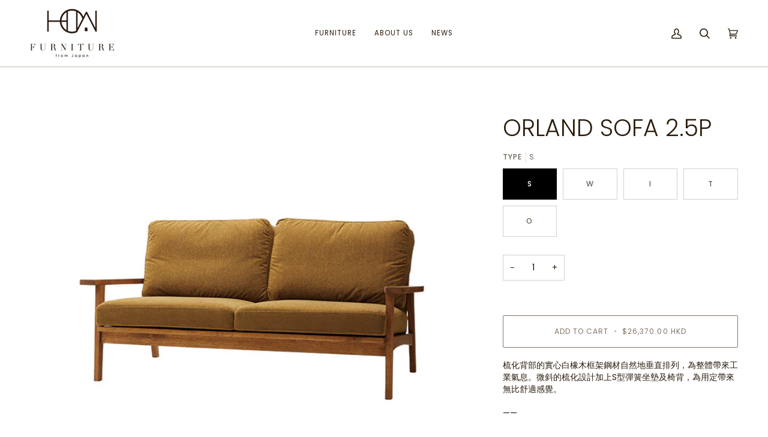

--- FILE ---
content_type: text/html; charset=utf-8
request_url: https://www.how-furniture.com/products/switch-orland-sofa-2-5p
body_size: 41383
content:
<!doctype html>




<html class="no-js" lang="en" ><head>
  <meta charset="utf-8">
  <meta http-equiv="X-UA-Compatible" content="IE=edge,chrome=1">
  <meta name="viewport" content="width=device-width,initial-scale=1,viewport-fit=cover">
  <meta name="theme-color" content="#837467"><link rel="canonical" href="https://www.how-furniture.com/products/switch-orland-sofa-2-5p"><!-- ======================= Pipeline Theme V7.0.2 ========================= -->

  <!-- Preloading ================================================================== -->

  <link rel="preconnect" href="https://cdn.shopify.com" crossorigin>
  <link rel="dns-prefetch" href="https://cdn.shopify.com">
  <link rel="preconnect" href="https://fonts.shopify.com" crossorigin>
  <link rel="dns-prefetch" href="https://fonts.shopifycdn.com">
  <link rel="preconnect" href="https://monorail-edge.shopifysvc.com" crossorigin>

  <link rel="preload" href="//www.how-furniture.com/cdn/fonts/poppins/poppins_n4.0ba78fa5af9b0e1a374041b3ceaadf0a43b41362.woff2" as="font" type="font/woff2" crossorigin>
  <link rel="preload" href="//www.how-furniture.com/cdn/fonts/poppins/poppins_n3.05f58335c3209cce17da4f1f1ab324ebe2982441.woff2" as="font" type="font/woff2" crossorigin>
  <link rel="preload" href="//www.how-furniture.com/cdn/fonts/poppins/poppins_n4.0ba78fa5af9b0e1a374041b3ceaadf0a43b41362.woff2" as="font" type="font/woff2" crossorigin>

  <link href="//www.how-furniture.com/cdn/shop/t/14/assets/vendor.js?v=131139509784942254651683094904" as="script" rel="preload">
  <link href="//www.how-furniture.com/cdn/shop/t/14/assets/theme.js?v=21168280266438218141683094904" as="script" rel="preload">
  <link href="//www.how-furniture.com/cdn/shop/t/14/assets/theme.css?v=159605851187024623541683094904" as="script" rel="preload">

  <!-- Title and description ================================================ --><link rel="shortcut icon" href="//www.how-furniture.com/cdn/shop/files/How-furniture_32x32.jpg?v=1614401937" type="image/png">
  <title>
    

    ORLAND SOFA 2.5P
&ndash; HOW Furniture

  </title><meta name="description" content="梳化背部的實心白橡木框架鋼材自然地垂直排列，為整體帶來工業氣息。微斜的梳化設計加上S型彈簧坐墊及椅背，為用定帶來無比舒適感覺。——品牌介紹Switch Original Furniture主打美式鄉村休閒風格，自1945年代替其他家具品牌製作的工廠，近年自設品牌家具，以新穎復古風格為靈魂，不時會採用鮮明的色彩及紋路，更貼近現代流行款式。價錢大眾化、尺寸又可配合訂製需要，因此Switch在日本火速受到日本人熱棒，非常適合香港人選購。—— 材料 Materials：北海道白橡木 Oak , 羽絨 Feather 尺寸 Size(mm)：長(W)1580 x 闊(D)815 x 高(H)760/ SH415 品牌國 Country of ">
  <!-- /snippets/social-meta-tags.liquid --><meta property="og:site_name" content="HOW Furniture">
<meta property="og:url" content="https://www.how-furniture.com/products/switch-orland-sofa-2-5p">
<meta property="og:title" content="ORLAND SOFA 2.5P">
<meta property="og:type" content="product">
<meta property="og:description" content="梳化背部的實心白橡木框架鋼材自然地垂直排列，為整體帶來工業氣息。微斜的梳化設計加上S型彈簧坐墊及椅背，為用定帶來無比舒適感覺。——品牌介紹Switch Original Furniture主打美式鄉村休閒風格，自1945年代替其他家具品牌製作的工廠，近年自設品牌家具，以新穎復古風格為靈魂，不時會採用鮮明的色彩及紋路，更貼近現代流行款式。價錢大眾化、尺寸又可配合訂製需要，因此Switch在日本火速受到日本人熱棒，非常適合香港人選購。—— 材料 Materials：北海道白橡木 Oak , 羽絨 Feather 尺寸 Size(mm)：長(W)1580 x 闊(D)815 x 高(H)760/ SH415 品牌國 Country of "><meta property="og:price:amount" content="26,370.00">
  <meta property="og:price:currency" content="HKD">
      <meta property="og:image" content="http://www.how-furniture.com/cdn/shop/products/ORLAND2.5P_58f976c6-c338-4448-9236-d6a6c90fc652.jpg?v=1595923375">
      <meta property="og:image:secure_url" content="https://www.how-furniture.com/cdn/shop/products/ORLAND2.5P_58f976c6-c338-4448-9236-d6a6c90fc652.jpg?v=1595923375">
      <meta property="og:image:height" content="562">
      <meta property="og:image:width" content="643">
      <meta property="og:image" content="http://www.how-furniture.com/cdn/shop/products/Screenshot2022-01-16at12.14.43PM.png?v=1642306544">
      <meta property="og:image:secure_url" content="https://www.how-furniture.com/cdn/shop/products/Screenshot2022-01-16at12.14.43PM.png?v=1642306544">
      <meta property="og:image:height" content="1434">
      <meta property="og:image:width" content="954">
      <meta property="og:image" content="http://www.how-furniture.com/cdn/shop/products/sofa22.jpg?v=1642306544">
      <meta property="og:image:secure_url" content="https://www.how-furniture.com/cdn/shop/products/sofa22.jpg?v=1642306544">
      <meta property="og:image:height" content="350">
      <meta property="og:image:width" content="418">
<meta property="twitter:image" content="http://www.how-furniture.com/cdn/shop/products/ORLAND2.5P_58f976c6-c338-4448-9236-d6a6c90fc652_1200x1200.jpg?v=1595923375">

<meta name="twitter:site" content="@">
<meta name="twitter:card" content="summary_large_image">
<meta name="twitter:title" content="ORLAND SOFA 2.5P">
<meta name="twitter:description" content="梳化背部的實心白橡木框架鋼材自然地垂直排列，為整體帶來工業氣息。微斜的梳化設計加上S型彈簧坐墊及椅背，為用定帶來無比舒適感覺。——品牌介紹Switch Original Furniture主打美式鄉村休閒風格，自1945年代替其他家具品牌製作的工廠，近年自設品牌家具，以新穎復古風格為靈魂，不時會採用鮮明的色彩及紋路，更貼近現代流行款式。價錢大眾化、尺寸又可配合訂製需要，因此Switch在日本火速受到日本人熱棒，非常適合香港人選購。—— 材料 Materials：北海道白橡木 Oak , 羽絨 Feather 尺寸 Size(mm)：長(W)1580 x 闊(D)815 x 高(H)760/ SH415 品牌國 Country of "><!-- CSS ================================================================== -->

  <link href="//www.how-furniture.com/cdn/shop/t/14/assets/font-settings.css?v=157597765064875222971759332752" rel="stylesheet" type="text/css" media="all" />

  <!-- /snippets/css-variables.liquid -->


<style data-shopify>

:root {
/* ================ Layout Variables ================ */






--LAYOUT-WIDTH: 1450px;
--LAYOUT-GUTTER: 8px;
--LAYOUT-GUTTER-OFFSET: -8px;
--NAV-GUTTER: 8px;
--LAYOUT-OUTER: 50px;

/* ================ Product video ================ */

--COLOR-VIDEO-BG: #f2f2f2;


/* ================ Color Variables ================ */

/* === Backgrounds ===*/
--COLOR-BG: #ffffff;
--COLOR-BG-ACCENT: #f7f7f7;

/* === Text colors ===*/
--COLOR-TEXT-DARK: #000000;
--COLOR-TEXT: #2a1c0c;
--COLOR-TEXT-LIGHT: #6a6055;

/* === Bright color ===*/
--COLOR-PRIMARY: #837467;
--COLOR-PRIMARY-HOVER: #644d39;
--COLOR-PRIMARY-FADE: rgba(131, 116, 103, 0.05);
--COLOR-PRIMARY-FADE-HOVER: rgba(131, 116, 103, 0.1);--COLOR-PRIMARY-OPPOSITE: #ffffff;

/* === Secondary/link Color ===*/
--COLOR-SECONDARY: #837467;
--COLOR-SECONDARY-HOVER: #644d39;
--COLOR-SECONDARY-FADE: rgba(131, 116, 103, 0.05);
--COLOR-SECONDARY-FADE-HOVER: rgba(131, 116, 103, 0.1);--COLOR-SECONDARY-OPPOSITE: #ffffff;

/* === Shades of grey ===*/
--COLOR-A5:  rgba(42, 28, 12, 0.05);
--COLOR-A10: rgba(42, 28, 12, 0.1);
--COLOR-A20: rgba(42, 28, 12, 0.2);
--COLOR-A35: rgba(42, 28, 12, 0.35);
--COLOR-A50: rgba(42, 28, 12, 0.5);
--COLOR-A80: rgba(42, 28, 12, 0.8);
--COLOR-A90: rgba(42, 28, 12, 0.9);
--COLOR-A95: rgba(42, 28, 12, 0.95);


/* ================ Inverted Color Variables ================ */

--INVERSE-BG: #2a1c0c;
--INVERSE-BG-ACCENT: #2a1c0c;

/* === Text colors ===*/
--INVERSE-TEXT-DARK: #ffffff;
--INVERSE-TEXT: #ffffff;
--INVERSE-TEXT-LIGHT: #bfbbb6;

/* === Bright color ===*/
--INVERSE-PRIMARY: #837467;
--INVERSE-PRIMARY-HOVER: #644d39;
--INVERSE-PRIMARY-FADE: rgba(131, 116, 103, 0.05);
--INVERSE-PRIMARY-FADE-HOVER: rgba(131, 116, 103, 0.1);--INVERSE-PRIMARY-OPPOSITE: #ffffff;


/* === Second Color ===*/
--INVERSE-SECONDARY: #837467;
--INVERSE-SECONDARY-HOVER: #644d39;
--INVERSE-SECONDARY-FADE: rgba(131, 116, 103, 0.05);
--INVERSE-SECONDARY-FADE-HOVER: rgba(131, 116, 103, 0.1);--INVERSE-SECONDARY-OPPOSITE: #ffffff;


/* === Shades of grey ===*/
--INVERSE-A5:  rgba(255, 255, 255, 0.05);
--INVERSE-A10: rgba(255, 255, 255, 0.1);
--INVERSE-A20: rgba(255, 255, 255, 0.2);
--INVERSE-A35: rgba(255, 255, 255, 0.3);
--INVERSE-A80: rgba(255, 255, 255, 0.8);
--INVERSE-A90: rgba(255, 255, 255, 0.9);
--INVERSE-A95: rgba(255, 255, 255, 0.95);


/* ================ Bright Color Variables ================ */

--BRIGHT-BG: #837467;
--BRIGHT-BG-ACCENT: #c6b8ac;

/* === Text colors ===*/
--BRIGHT-TEXT-DARK: #ffffff;
--BRIGHT-TEXT: #ffffff;
--BRIGHT-TEXT-LIGHT: #dad5d1;

/* === Bright color ===*/
--BRIGHT-PRIMARY: #c6b8ac;
--BRIGHT-PRIMARY-HOVER: #b88f6f;
--BRIGHT-PRIMARY-FADE: rgba(198, 184, 172, 0.05);
--BRIGHT-PRIMARY-FADE-HOVER: rgba(198, 184, 172, 0.1);--BRIGHT-PRIMARY-OPPOSITE: #000000;


/* === Second Color ===*/
--BRIGHT-SECONDARY: #c6b8ac;
--BRIGHT-SECONDARY-HOVER: #b88f6f;
--BRIGHT-SECONDARY-FADE: rgba(198, 184, 172, 0.05);
--BRIGHT-SECONDARY-FADE-HOVER: rgba(198, 184, 172, 0.1);--BRIGHT-SECONDARY-OPPOSITE: #000000;


/* === Shades of grey ===*/
--BRIGHT-A5:  rgba(255, 255, 255, 0.05);
--BRIGHT-A10: rgba(255, 255, 255, 0.1);
--BRIGHT-A20: rgba(255, 255, 255, 0.2);
--BRIGHT-A35: rgba(255, 255, 255, 0.3);
--BRIGHT-A80: rgba(255, 255, 255, 0.8);
--BRIGHT-A90: rgba(255, 255, 255, 0.9);
--BRIGHT-A95: rgba(255, 255, 255, 0.95);


/* === Account Bar ===*/
--COLOR-ANNOUNCEMENT-BG: #f7f7f7;
--COLOR-ANNOUNCEMENT-TEXT: #2a1c0c;

/* === Nav and dropdown link background ===*/
--COLOR-NAV: #ffffff;
--COLOR-NAV-TEXT: #2a1c0c;
--COLOR-NAV-TEXT-DARK: #000000;
--COLOR-NAV-TEXT-LIGHT: #6a6055;
--COLOR-NAV-BORDER: #c6b8ac;
--COLOR-NAV-A10: rgba(42, 28, 12, 0.1);
--COLOR-NAV-A50: rgba(42, 28, 12, 0.5);
--COLOR-HIGHLIGHT-LINK: #837467;

/* === Site Footer ===*/
--COLOR-FOOTER-BG: #c6b8ac;
--COLOR-FOOTER-TEXT: #2a1c0c;
--COLOR-FOOTER-A5: rgba(42, 28, 12, 0.05);
--COLOR-FOOTER-A15: rgba(42, 28, 12, 0.15);
--COLOR-FOOTER-A90: rgba(42, 28, 12, 0.9);

/* === Sub-Footer ===*/
--COLOR-SUB-FOOTER-BG: #2a1c0c;
--COLOR-SUB-FOOTER-TEXT: #c6b8ac;
--COLOR-SUB-FOOTER-A5: rgba(198, 184, 172, 0.05);
--COLOR-SUB-FOOTER-A15: rgba(198, 184, 172, 0.15);
--COLOR-SUB-FOOTER-A90: rgba(198, 184, 172, 0.9);

/* === Products ===*/
--PRODUCT-GRID-ASPECT-RATIO: 90.0%;

/* === Product badges ===*/
--COLOR-BADGE: #ffffff;
--COLOR-BADGE-TEXT: #2a1c0c;
--COLOR-BADGE-TEXT-DARK: #000000;
--COLOR-BADGE-TEXT-HOVER: #66441d;
--COLOR-BADGE-HAIRLINE: #f4f4f3;

/* === Product item slider ===*/--COLOR-PRODUCT-SLIDER: #ffffff;--COLOR-PRODUCT-SLIDER-OPPOSITE: rgba(13, 13, 13, 0.06);/* === disabled form colors ===*/
--COLOR-DISABLED-BG: #eae8e7;
--COLOR-DISABLED-TEXT: #b4b0aa;

--INVERSE-DISABLED-BG: #3f3324;
--INVERSE-DISABLED-TEXT: #756b61;

/* === Button Radius === */
--BUTTON-RADIUS: 2px;


/* ================ Typography ================ */

--FONT-STACK-BODY: Poppins, sans-serif;
--FONT-STYLE-BODY: normal;
--FONT-WEIGHT-BODY: 400;
--FONT-WEIGHT-BODY-BOLD: 500;
--FONT-ADJUST-BODY: 0.95;

  --FONT-BODY-TRANSFORM: none;
  --FONT-BODY-LETTER-SPACING: normal;


--FONT-STACK-HEADING: Poppins, sans-serif;
--FONT-STYLE-HEADING: normal;
--FONT-WEIGHT-HEADING: 300;
--FONT-WEIGHT-HEADING-BOLD: 400;
--FONT-ADJUST-HEADING: 1.0;

  --FONT-HEADING-TRANSFORM: none;
  --FONT-HEADING-LETTER-SPACING: normal;


--FONT-STACK-ACCENT: Poppins, sans-serif;
--FONT-STYLE-ACCENT: normal;
--FONT-WEIGHT-ACCENT: 400;
--FONT-WEIGHT-ACCENT-BOLD: 500;
--FONT-ADJUST-ACCENT: 0.95;

  --FONT-ACCENT-TRANSFORM: uppercase;
  --FONT-ACCENT-LETTER-SPACING: 0.09em;

--TYPE-STACK-NAV: Poppins, sans-serif;
--TYPE-STYLE-NAV: normal;
--TYPE-ADJUST-NAV: 1.0;
--TYPE-WEIGHT-NAV: 400;

  --FONT-NAV-TRANSFORM: uppercase;
  --FONT-NAV-LETTER-SPACING: 0.09em;

--TYPE-STACK-BUTTON: Poppins, sans-serif;
--TYPE-STYLE-BUTTON: normal;
--TYPE-ADJUST-BUTTON: 0.95;
--TYPE-WEIGHT-BUTTON: 400;

  --FONT-BUTTON-TRANSFORM: uppercase;
  --FONT-BUTTON-LETTER-SPACING: 0.09em;

--TYPE-STACK-KICKER: Poppins, sans-serif;
--TYPE-STYLE-KICKER: normal;
--TYPE-ADJUST-KICKER: 0.95;
--TYPE-WEIGHT-KICKER: 500;

  --FONT-KICKER-TRANSFORM: uppercase;
  --FONT-KICKER-LETTER-SPACING: 0.09em;


--ICO-SELECT: url('//www.how-furniture.com/cdn/shop/t/14/assets/ico-select.svg?v=29366939945735521041683094926');

/* ================ Photo correction ================ */
--PHOTO-CORRECTION: 100%;



}

:root {
  --font-1: 10.00px;
  --font-2: 11.33px;
  --font-3: 12.00px;
  --font-4: 13.14px;
  --font-5: 15.51px;
  --font-6: 17.49px;
  --font-7: 20.29px;
  --font-8: 23.54px;
  --font-9: 27.30px;
  --font-10: 31.67px;
  --font-11: 36.74px;
  --font-12: 42.62px;
  --font-13: 49.44px;
  --font-14: 57.35px;
  --font-15: 66.52px;
}
@media only screen and (min-width: 480px) and (max-width: 1099px) {
  :root {
    --font-1: 10.00px;
    --font-2: 11.50px;
    --font-3: 12.33px;
    --font-4: 13.70px;
    --font-5: 16.00px;
    --font-6: 17.95px;
    --font-7: 21.09px;
    --font-8: 24.78px;
    --font-9: 29.12px;
    --font-10: 34.21px;
    --font-11: 40.20px;
    --font-12: 47.23px;
    --font-13: 55.50px;
    --font-14: 65.21px;
    --font-15: 76.62px;
  }
}
@media only screen and (min-width: 1100px) {
  :root {
    --font-1: 10.00px;
    --font-2: 11.50px;
    --font-3: 12.75px;
    --font-4: 14.53px;
    --font-5: 17.69px;
    --font-6: 21.58px;
    --font-7: 26.33px;
    --font-8: 32.12px;
    --font-9: 39.19px;
    --font-10: 47.81px;
    --font-11: 58.33px;
    --font-12: 71.16px;
    --font-13: 86.82px;
    --font-14: 105.92px;
    --font-15: 129.22px;
  }
}

</style>


  <link href="//www.how-furniture.com/cdn/shop/t/14/assets/theme.css?v=159605851187024623541683094904" rel="stylesheet" type="text/css" media="all" />

  <script>
    document.documentElement.className = document.documentElement.className.replace('no-js', 'js');

    
      document.documentElement.classList.add('aos-initialized');let root = '/';
    if (root[root.length - 1] !== '/') {
      root = `${root}/`;
    }
    var theme = {
      routes: {
        root_url: root,
        cart: '/cart',
        cart_add_url: '/cart/add',
        product_recommendations_url: '/recommendations/products',
        account_addresses_url: '/account/addresses',
        predictive_search_url: '/search/suggest'
      },
      state: {
        cartOpen: null,
      },
      sizes: {
        small: 480,
        medium: 768,
        large: 1100,
        widescreen: 1400
      },
      assets: {
        photoswipe: '//www.how-furniture.com/cdn/shop/t/14/assets/photoswipe.js?v=162613001030112971491683094904',
        smoothscroll: '//www.how-furniture.com/cdn/shop/t/14/assets/smoothscroll.js?v=37906625415260927261683094904',
        swatches: '//www.how-furniture.com/cdn/shop/t/14/assets/swatches.json?v=154940297821828866241683094904',
        noImage: '//www.how-furniture.com/cdn/shopifycloud/storefront/assets/no-image-2048-a2addb12.gif',
        base: '//www.how-furniture.com/cdn/shop/t/14/assets/'
      },
      strings: {
        swatchesKey: "Color, Colour",
        addToCart: "Add to Cart",
        estimateShipping: "Estimate shipping",
        noShippingAvailable: "We do not ship to this destination.",
        free: "Free",
        from: "From",
        preOrder: "Pre-order",
        soldOut: "Sold Out",
        sale: "Sale",
        subscription: "Subscription",
        unavailable: "Unavailable",
        unitPrice: "Unit price",
        unitPriceSeparator: "per",
        stockout: "All available stock is in cart",
        products: "Products",
        pages: "Pages",
        collections: "Collections",
        resultsFor: "Results for",
        noResultsFor: "No results for",
        articles: "Articles",
        successMessage: "Link copied to clipboard",
      },
      settings: {
        badge_sale_type: "percentage",
        animate_hover: true,
        animate_scroll: true,
        show_locale_desktop: null,
        show_locale_mobile: null,
        show_currency_desktop: null,
        show_currency_mobile: null,
        currency_select_type: "country",
        currency_code_enable: true,
        cycle_images_hover_delay: 1.5
      },
      info: {
        name: 'pipeline'
      },
      version: '7.0.2',
      moneyFormat: "${{amount}}",
      shopCurrency: "HKD",
      currencyCode: "HKD"
    }
    let windowInnerHeight = window.innerHeight;
    document.documentElement.style.setProperty('--full-screen', `${windowInnerHeight}px`);
    document.documentElement.style.setProperty('--three-quarters', `${windowInnerHeight * 0.75}px`);
    document.documentElement.style.setProperty('--two-thirds', `${windowInnerHeight * 0.66}px`);
    document.documentElement.style.setProperty('--one-half', `${windowInnerHeight * 0.5}px`);
    document.documentElement.style.setProperty('--one-third', `${windowInnerHeight * 0.33}px`);
    document.documentElement.style.setProperty('--one-fifth', `${windowInnerHeight * 0.2}px`);

    window.isRTL = document.documentElement.getAttribute('dir') === 'rtl';
  </script><!-- Theme Javascript ============================================================== -->
  <script src="//www.how-furniture.com/cdn/shop/t/14/assets/vendor.js?v=131139509784942254651683094904" defer="defer"></script>
  <script src="//www.how-furniture.com/cdn/shop/t/14/assets/theme.js?v=21168280266438218141683094904" defer="defer"></script>

  <script>
    (function () {
      function onPageShowEvents() {
        if ('requestIdleCallback' in window) {
          requestIdleCallback(initCartEvent, { timeout: 500 })
        } else {
          initCartEvent()
        }
        function initCartEvent(){
          window.fetch(window.theme.routes.cart + '.js')
          .then((response) => {
            if(!response.ok){
              throw {status: response.statusText};
            }
            return response.json();
          })
          .then((response) => {
            document.dispatchEvent(new CustomEvent('theme:cart:change', {
              detail: {
                cart: response,
              },
              bubbles: true,
            }));
            return response;
          })
          .catch((e) => {
            console.error(e);
          });
        }
      };
      window.onpageshow = onPageShowEvents;
    })();
  </script>

  <script type="text/javascript">
    if (window.MSInputMethodContext && document.documentMode) {
      var scripts = document.getElementsByTagName('script')[0];
      var polyfill = document.createElement("script");
      polyfill.defer = true;
      polyfill.src = "//www.how-furniture.com/cdn/shop/t/14/assets/ie11.js?v=144489047535103983231683094904";

      scripts.parentNode.insertBefore(polyfill, scripts);
    }
  </script>

  <!-- Shopify app scripts =========================================================== -->
  <script>window.performance && window.performance.mark && window.performance.mark('shopify.content_for_header.start');</script><meta name="google-site-verification" content="ag0nkiqOHODVo8AUj4NeK017H52_Y-TOrm_lTsUNsQ0">
<meta id="shopify-digital-wallet" name="shopify-digital-wallet" content="/9166356539/digital_wallets/dialog">
<link rel="alternate" type="application/json+oembed" href="https://www.how-furniture.com/products/switch-orland-sofa-2-5p.oembed">
<script async="async" src="/checkouts/internal/preloads.js?locale=en-HK"></script>
<script id="shopify-features" type="application/json">{"accessToken":"cf9b717e81b80e026a3ce277f74ba411","betas":["rich-media-storefront-analytics"],"domain":"www.how-furniture.com","predictiveSearch":true,"shopId":9166356539,"locale":"en"}</script>
<script>var Shopify = Shopify || {};
Shopify.shop = "how-department.myshopify.com";
Shopify.locale = "en";
Shopify.currency = {"active":"HKD","rate":"1.0"};
Shopify.country = "HK";
Shopify.theme = {"name":"Updated copy of Pipeline","id":148470169884,"schema_name":"Pipeline","schema_version":"7.0.2","theme_store_id":739,"role":"main"};
Shopify.theme.handle = "null";
Shopify.theme.style = {"id":null,"handle":null};
Shopify.cdnHost = "www.how-furniture.com/cdn";
Shopify.routes = Shopify.routes || {};
Shopify.routes.root = "/";</script>
<script type="module">!function(o){(o.Shopify=o.Shopify||{}).modules=!0}(window);</script>
<script>!function(o){function n(){var o=[];function n(){o.push(Array.prototype.slice.apply(arguments))}return n.q=o,n}var t=o.Shopify=o.Shopify||{};t.loadFeatures=n(),t.autoloadFeatures=n()}(window);</script>
<script id="shop-js-analytics" type="application/json">{"pageType":"product"}</script>
<script defer="defer" async type="module" src="//www.how-furniture.com/cdn/shopifycloud/shop-js/modules/v2/client.init-shop-cart-sync_IZsNAliE.en.esm.js"></script>
<script defer="defer" async type="module" src="//www.how-furniture.com/cdn/shopifycloud/shop-js/modules/v2/chunk.common_0OUaOowp.esm.js"></script>
<script type="module">
  await import("//www.how-furniture.com/cdn/shopifycloud/shop-js/modules/v2/client.init-shop-cart-sync_IZsNAliE.en.esm.js");
await import("//www.how-furniture.com/cdn/shopifycloud/shop-js/modules/v2/chunk.common_0OUaOowp.esm.js");

  window.Shopify.SignInWithShop?.initShopCartSync?.({"fedCMEnabled":true,"windoidEnabled":true});

</script>
<script id="__st">var __st={"a":9166356539,"offset":28800,"reqid":"92de30d7-9d1e-4a4b-bf3d-6298d4b1d229-1768380091","pageurl":"www.how-furniture.com\/products\/switch-orland-sofa-2-5p","u":"e94ebea301f5","p":"product","rtyp":"product","rid":4338381455402};</script>
<script>window.ShopifyPaypalV4VisibilityTracking = true;</script>
<script id="captcha-bootstrap">!function(){'use strict';const t='contact',e='account',n='new_comment',o=[[t,t],['blogs',n],['comments',n],[t,'customer']],c=[[e,'customer_login'],[e,'guest_login'],[e,'recover_customer_password'],[e,'create_customer']],r=t=>t.map((([t,e])=>`form[action*='/${t}']:not([data-nocaptcha='true']) input[name='form_type'][value='${e}']`)).join(','),a=t=>()=>t?[...document.querySelectorAll(t)].map((t=>t.form)):[];function s(){const t=[...o],e=r(t);return a(e)}const i='password',u='form_key',d=['recaptcha-v3-token','g-recaptcha-response','h-captcha-response',i],f=()=>{try{return window.sessionStorage}catch{return}},m='__shopify_v',_=t=>t.elements[u];function p(t,e,n=!1){try{const o=window.sessionStorage,c=JSON.parse(o.getItem(e)),{data:r}=function(t){const{data:e,action:n}=t;return t[m]||n?{data:e,action:n}:{data:t,action:n}}(c);for(const[e,n]of Object.entries(r))t.elements[e]&&(t.elements[e].value=n);n&&o.removeItem(e)}catch(o){console.error('form repopulation failed',{error:o})}}const l='form_type',E='cptcha';function T(t){t.dataset[E]=!0}const w=window,h=w.document,L='Shopify',v='ce_forms',y='captcha';let A=!1;((t,e)=>{const n=(g='f06e6c50-85a8-45c8-87d0-21a2b65856fe',I='https://cdn.shopify.com/shopifycloud/storefront-forms-hcaptcha/ce_storefront_forms_captcha_hcaptcha.v1.5.2.iife.js',D={infoText:'Protected by hCaptcha',privacyText:'Privacy',termsText:'Terms'},(t,e,n)=>{const o=w[L][v],c=o.bindForm;if(c)return c(t,g,e,D).then(n);var r;o.q.push([[t,g,e,D],n]),r=I,A||(h.body.append(Object.assign(h.createElement('script'),{id:'captcha-provider',async:!0,src:r})),A=!0)});var g,I,D;w[L]=w[L]||{},w[L][v]=w[L][v]||{},w[L][v].q=[],w[L][y]=w[L][y]||{},w[L][y].protect=function(t,e){n(t,void 0,e),T(t)},Object.freeze(w[L][y]),function(t,e,n,w,h,L){const[v,y,A,g]=function(t,e,n){const i=e?o:[],u=t?c:[],d=[...i,...u],f=r(d),m=r(i),_=r(d.filter((([t,e])=>n.includes(e))));return[a(f),a(m),a(_),s()]}(w,h,L),I=t=>{const e=t.target;return e instanceof HTMLFormElement?e:e&&e.form},D=t=>v().includes(t);t.addEventListener('submit',(t=>{const e=I(t);if(!e)return;const n=D(e)&&!e.dataset.hcaptchaBound&&!e.dataset.recaptchaBound,o=_(e),c=g().includes(e)&&(!o||!o.value);(n||c)&&t.preventDefault(),c&&!n&&(function(t){try{if(!f())return;!function(t){const e=f();if(!e)return;const n=_(t);if(!n)return;const o=n.value;o&&e.removeItem(o)}(t);const e=Array.from(Array(32),(()=>Math.random().toString(36)[2])).join('');!function(t,e){_(t)||t.append(Object.assign(document.createElement('input'),{type:'hidden',name:u})),t.elements[u].value=e}(t,e),function(t,e){const n=f();if(!n)return;const o=[...t.querySelectorAll(`input[type='${i}']`)].map((({name:t})=>t)),c=[...d,...o],r={};for(const[a,s]of new FormData(t).entries())c.includes(a)||(r[a]=s);n.setItem(e,JSON.stringify({[m]:1,action:t.action,data:r}))}(t,e)}catch(e){console.error('failed to persist form',e)}}(e),e.submit())}));const S=(t,e)=>{t&&!t.dataset[E]&&(n(t,e.some((e=>e===t))),T(t))};for(const o of['focusin','change'])t.addEventListener(o,(t=>{const e=I(t);D(e)&&S(e,y())}));const B=e.get('form_key'),M=e.get(l),P=B&&M;t.addEventListener('DOMContentLoaded',(()=>{const t=y();if(P)for(const e of t)e.elements[l].value===M&&p(e,B);[...new Set([...A(),...v().filter((t=>'true'===t.dataset.shopifyCaptcha))])].forEach((e=>S(e,t)))}))}(h,new URLSearchParams(w.location.search),n,t,e,['guest_login'])})(!0,!0)}();</script>
<script integrity="sha256-4kQ18oKyAcykRKYeNunJcIwy7WH5gtpwJnB7kiuLZ1E=" data-source-attribution="shopify.loadfeatures" defer="defer" src="//www.how-furniture.com/cdn/shopifycloud/storefront/assets/storefront/load_feature-a0a9edcb.js" crossorigin="anonymous"></script>
<script data-source-attribution="shopify.dynamic_checkout.dynamic.init">var Shopify=Shopify||{};Shopify.PaymentButton=Shopify.PaymentButton||{isStorefrontPortableWallets:!0,init:function(){window.Shopify.PaymentButton.init=function(){};var t=document.createElement("script");t.src="https://www.how-furniture.com/cdn/shopifycloud/portable-wallets/latest/portable-wallets.en.js",t.type="module",document.head.appendChild(t)}};
</script>
<script data-source-attribution="shopify.dynamic_checkout.buyer_consent">
  function portableWalletsHideBuyerConsent(e){var t=document.getElementById("shopify-buyer-consent"),n=document.getElementById("shopify-subscription-policy-button");t&&n&&(t.classList.add("hidden"),t.setAttribute("aria-hidden","true"),n.removeEventListener("click",e))}function portableWalletsShowBuyerConsent(e){var t=document.getElementById("shopify-buyer-consent"),n=document.getElementById("shopify-subscription-policy-button");t&&n&&(t.classList.remove("hidden"),t.removeAttribute("aria-hidden"),n.addEventListener("click",e))}window.Shopify?.PaymentButton&&(window.Shopify.PaymentButton.hideBuyerConsent=portableWalletsHideBuyerConsent,window.Shopify.PaymentButton.showBuyerConsent=portableWalletsShowBuyerConsent);
</script>
<script data-source-attribution="shopify.dynamic_checkout.cart.bootstrap">document.addEventListener("DOMContentLoaded",(function(){function t(){return document.querySelector("shopify-accelerated-checkout-cart, shopify-accelerated-checkout")}if(t())Shopify.PaymentButton.init();else{new MutationObserver((function(e,n){t()&&(Shopify.PaymentButton.init(),n.disconnect())})).observe(document.body,{childList:!0,subtree:!0})}}));
</script>
<script id='scb4127' type='text/javascript' async='' src='https://www.how-furniture.com/cdn/shopifycloud/privacy-banner/storefront-banner.js'></script><link id="shopify-accelerated-checkout-styles" rel="stylesheet" media="screen" href="https://www.how-furniture.com/cdn/shopifycloud/portable-wallets/latest/accelerated-checkout-backwards-compat.css" crossorigin="anonymous">
<style id="shopify-accelerated-checkout-cart">
        #shopify-buyer-consent {
  margin-top: 1em;
  display: inline-block;
  width: 100%;
}

#shopify-buyer-consent.hidden {
  display: none;
}

#shopify-subscription-policy-button {
  background: none;
  border: none;
  padding: 0;
  text-decoration: underline;
  font-size: inherit;
  cursor: pointer;
}

#shopify-subscription-policy-button::before {
  box-shadow: none;
}

      </style>

<script>window.performance && window.performance.mark && window.performance.mark('shopify.content_for_header.end');</script>
<link href="https://monorail-edge.shopifysvc.com" rel="dns-prefetch">
<script>(function(){if ("sendBeacon" in navigator && "performance" in window) {try {var session_token_from_headers = performance.getEntriesByType('navigation')[0].serverTiming.find(x => x.name == '_s').description;} catch {var session_token_from_headers = undefined;}var session_cookie_matches = document.cookie.match(/_shopify_s=([^;]*)/);var session_token_from_cookie = session_cookie_matches && session_cookie_matches.length === 2 ? session_cookie_matches[1] : "";var session_token = session_token_from_headers || session_token_from_cookie || "";function handle_abandonment_event(e) {var entries = performance.getEntries().filter(function(entry) {return /monorail-edge.shopifysvc.com/.test(entry.name);});if (!window.abandonment_tracked && entries.length === 0) {window.abandonment_tracked = true;var currentMs = Date.now();var navigation_start = performance.timing.navigationStart;var payload = {shop_id: 9166356539,url: window.location.href,navigation_start,duration: currentMs - navigation_start,session_token,page_type: "product"};window.navigator.sendBeacon("https://monorail-edge.shopifysvc.com/v1/produce", JSON.stringify({schema_id: "online_store_buyer_site_abandonment/1.1",payload: payload,metadata: {event_created_at_ms: currentMs,event_sent_at_ms: currentMs}}));}}window.addEventListener('pagehide', handle_abandonment_event);}}());</script>
<script id="web-pixels-manager-setup">(function e(e,d,r,n,o){if(void 0===o&&(o={}),!Boolean(null===(a=null===(i=window.Shopify)||void 0===i?void 0:i.analytics)||void 0===a?void 0:a.replayQueue)){var i,a;window.Shopify=window.Shopify||{};var t=window.Shopify;t.analytics=t.analytics||{};var s=t.analytics;s.replayQueue=[],s.publish=function(e,d,r){return s.replayQueue.push([e,d,r]),!0};try{self.performance.mark("wpm:start")}catch(e){}var l=function(){var e={modern:/Edge?\/(1{2}[4-9]|1[2-9]\d|[2-9]\d{2}|\d{4,})\.\d+(\.\d+|)|Firefox\/(1{2}[4-9]|1[2-9]\d|[2-9]\d{2}|\d{4,})\.\d+(\.\d+|)|Chrom(ium|e)\/(9{2}|\d{3,})\.\d+(\.\d+|)|(Maci|X1{2}).+ Version\/(15\.\d+|(1[6-9]|[2-9]\d|\d{3,})\.\d+)([,.]\d+|)( \(\w+\)|)( Mobile\/\w+|) Safari\/|Chrome.+OPR\/(9{2}|\d{3,})\.\d+\.\d+|(CPU[ +]OS|iPhone[ +]OS|CPU[ +]iPhone|CPU IPhone OS|CPU iPad OS)[ +]+(15[._]\d+|(1[6-9]|[2-9]\d|\d{3,})[._]\d+)([._]\d+|)|Android:?[ /-](13[3-9]|1[4-9]\d|[2-9]\d{2}|\d{4,})(\.\d+|)(\.\d+|)|Android.+Firefox\/(13[5-9]|1[4-9]\d|[2-9]\d{2}|\d{4,})\.\d+(\.\d+|)|Android.+Chrom(ium|e)\/(13[3-9]|1[4-9]\d|[2-9]\d{2}|\d{4,})\.\d+(\.\d+|)|SamsungBrowser\/([2-9]\d|\d{3,})\.\d+/,legacy:/Edge?\/(1[6-9]|[2-9]\d|\d{3,})\.\d+(\.\d+|)|Firefox\/(5[4-9]|[6-9]\d|\d{3,})\.\d+(\.\d+|)|Chrom(ium|e)\/(5[1-9]|[6-9]\d|\d{3,})\.\d+(\.\d+|)([\d.]+$|.*Safari\/(?![\d.]+ Edge\/[\d.]+$))|(Maci|X1{2}).+ Version\/(10\.\d+|(1[1-9]|[2-9]\d|\d{3,})\.\d+)([,.]\d+|)( \(\w+\)|)( Mobile\/\w+|) Safari\/|Chrome.+OPR\/(3[89]|[4-9]\d|\d{3,})\.\d+\.\d+|(CPU[ +]OS|iPhone[ +]OS|CPU[ +]iPhone|CPU IPhone OS|CPU iPad OS)[ +]+(10[._]\d+|(1[1-9]|[2-9]\d|\d{3,})[._]\d+)([._]\d+|)|Android:?[ /-](13[3-9]|1[4-9]\d|[2-9]\d{2}|\d{4,})(\.\d+|)(\.\d+|)|Mobile Safari.+OPR\/([89]\d|\d{3,})\.\d+\.\d+|Android.+Firefox\/(13[5-9]|1[4-9]\d|[2-9]\d{2}|\d{4,})\.\d+(\.\d+|)|Android.+Chrom(ium|e)\/(13[3-9]|1[4-9]\d|[2-9]\d{2}|\d{4,})\.\d+(\.\d+|)|Android.+(UC? ?Browser|UCWEB|U3)[ /]?(15\.([5-9]|\d{2,})|(1[6-9]|[2-9]\d|\d{3,})\.\d+)\.\d+|SamsungBrowser\/(5\.\d+|([6-9]|\d{2,})\.\d+)|Android.+MQ{2}Browser\/(14(\.(9|\d{2,})|)|(1[5-9]|[2-9]\d|\d{3,})(\.\d+|))(\.\d+|)|K[Aa][Ii]OS\/(3\.\d+|([4-9]|\d{2,})\.\d+)(\.\d+|)/},d=e.modern,r=e.legacy,n=navigator.userAgent;return n.match(d)?"modern":n.match(r)?"legacy":"unknown"}(),u="modern"===l?"modern":"legacy",c=(null!=n?n:{modern:"",legacy:""})[u],f=function(e){return[e.baseUrl,"/wpm","/b",e.hashVersion,"modern"===e.buildTarget?"m":"l",".js"].join("")}({baseUrl:d,hashVersion:r,buildTarget:u}),m=function(e){var d=e.version,r=e.bundleTarget,n=e.surface,o=e.pageUrl,i=e.monorailEndpoint;return{emit:function(e){var a=e.status,t=e.errorMsg,s=(new Date).getTime(),l=JSON.stringify({metadata:{event_sent_at_ms:s},events:[{schema_id:"web_pixels_manager_load/3.1",payload:{version:d,bundle_target:r,page_url:o,status:a,surface:n,error_msg:t},metadata:{event_created_at_ms:s}}]});if(!i)return console&&console.warn&&console.warn("[Web Pixels Manager] No Monorail endpoint provided, skipping logging."),!1;try{return self.navigator.sendBeacon.bind(self.navigator)(i,l)}catch(e){}var u=new XMLHttpRequest;try{return u.open("POST",i,!0),u.setRequestHeader("Content-Type","text/plain"),u.send(l),!0}catch(e){return console&&console.warn&&console.warn("[Web Pixels Manager] Got an unhandled error while logging to Monorail."),!1}}}}({version:r,bundleTarget:l,surface:e.surface,pageUrl:self.location.href,monorailEndpoint:e.monorailEndpoint});try{o.browserTarget=l,function(e){var d=e.src,r=e.async,n=void 0===r||r,o=e.onload,i=e.onerror,a=e.sri,t=e.scriptDataAttributes,s=void 0===t?{}:t,l=document.createElement("script"),u=document.querySelector("head"),c=document.querySelector("body");if(l.async=n,l.src=d,a&&(l.integrity=a,l.crossOrigin="anonymous"),s)for(var f in s)if(Object.prototype.hasOwnProperty.call(s,f))try{l.dataset[f]=s[f]}catch(e){}if(o&&l.addEventListener("load",o),i&&l.addEventListener("error",i),u)u.appendChild(l);else{if(!c)throw new Error("Did not find a head or body element to append the script");c.appendChild(l)}}({src:f,async:!0,onload:function(){if(!function(){var e,d;return Boolean(null===(d=null===(e=window.Shopify)||void 0===e?void 0:e.analytics)||void 0===d?void 0:d.initialized)}()){var d=window.webPixelsManager.init(e)||void 0;if(d){var r=window.Shopify.analytics;r.replayQueue.forEach((function(e){var r=e[0],n=e[1],o=e[2];d.publishCustomEvent(r,n,o)})),r.replayQueue=[],r.publish=d.publishCustomEvent,r.visitor=d.visitor,r.initialized=!0}}},onerror:function(){return m.emit({status:"failed",errorMsg:"".concat(f," has failed to load")})},sri:function(e){var d=/^sha384-[A-Za-z0-9+/=]+$/;return"string"==typeof e&&d.test(e)}(c)?c:"",scriptDataAttributes:o}),m.emit({status:"loading"})}catch(e){m.emit({status:"failed",errorMsg:(null==e?void 0:e.message)||"Unknown error"})}}})({shopId: 9166356539,storefrontBaseUrl: "https://www.how-furniture.com",extensionsBaseUrl: "https://extensions.shopifycdn.com/cdn/shopifycloud/web-pixels-manager",monorailEndpoint: "https://monorail-edge.shopifysvc.com/unstable/produce_batch",surface: "storefront-renderer",enabledBetaFlags: ["2dca8a86","a0d5f9d2"],webPixelsConfigList: [{"id":"797245724","configuration":"{\"config\":\"{\\\"google_tag_ids\\\":[\\\"G-LNXQSN7B6W\\\",\\\"AW-10912493125\\\",\\\"GT-MBLH7XT\\\"],\\\"target_country\\\":\\\"HK\\\",\\\"gtag_events\\\":[{\\\"type\\\":\\\"begin_checkout\\\",\\\"action_label\\\":[\\\"G-LNXQSN7B6W\\\",\\\"AW-10912493125\\\/BJK6CJS88ZsbEMXcvdMo\\\"]},{\\\"type\\\":\\\"search\\\",\\\"action_label\\\":[\\\"G-LNXQSN7B6W\\\",\\\"AW-10912493125\\\/gliCCKC88ZsbEMXcvdMo\\\"]},{\\\"type\\\":\\\"view_item\\\",\\\"action_label\\\":[\\\"G-LNXQSN7B6W\\\",\\\"AW-10912493125\\\/UJ87CJ288ZsbEMXcvdMo\\\",\\\"MC-BVDVQMFX6X\\\"]},{\\\"type\\\":\\\"purchase\\\",\\\"action_label\\\":[\\\"G-LNXQSN7B6W\\\",\\\"AW-10912493125\\\/F0BpCJG88ZsbEMXcvdMo\\\",\\\"MC-BVDVQMFX6X\\\"]},{\\\"type\\\":\\\"page_view\\\",\\\"action_label\\\":[\\\"G-LNXQSN7B6W\\\",\\\"AW-10912493125\\\/2YaHCJq88ZsbEMXcvdMo\\\",\\\"MC-BVDVQMFX6X\\\"]},{\\\"type\\\":\\\"add_payment_info\\\",\\\"action_label\\\":[\\\"G-LNXQSN7B6W\\\",\\\"AW-10912493125\\\/laF1CKO88ZsbEMXcvdMo\\\"]},{\\\"type\\\":\\\"add_to_cart\\\",\\\"action_label\\\":[\\\"G-LNXQSN7B6W\\\",\\\"AW-10912493125\\\/0_WxCJe88ZsbEMXcvdMo\\\"]}],\\\"enable_monitoring_mode\\\":false}\"}","eventPayloadVersion":"v1","runtimeContext":"OPEN","scriptVersion":"b2a88bafab3e21179ed38636efcd8a93","type":"APP","apiClientId":1780363,"privacyPurposes":[],"dataSharingAdjustments":{"protectedCustomerApprovalScopes":["read_customer_address","read_customer_email","read_customer_name","read_customer_personal_data","read_customer_phone"]}},{"id":"382894364","configuration":"{\"pixel_id\":\"476732256022084\",\"pixel_type\":\"facebook_pixel\",\"metaapp_system_user_token\":\"-\"}","eventPayloadVersion":"v1","runtimeContext":"OPEN","scriptVersion":"ca16bc87fe92b6042fbaa3acc2fbdaa6","type":"APP","apiClientId":2329312,"privacyPurposes":["ANALYTICS","MARKETING","SALE_OF_DATA"],"dataSharingAdjustments":{"protectedCustomerApprovalScopes":["read_customer_address","read_customer_email","read_customer_name","read_customer_personal_data","read_customer_phone"]}},{"id":"137167132","eventPayloadVersion":"v1","runtimeContext":"LAX","scriptVersion":"1","type":"CUSTOM","privacyPurposes":["MARKETING"],"name":"Meta pixel (migrated)"},{"id":"shopify-app-pixel","configuration":"{}","eventPayloadVersion":"v1","runtimeContext":"STRICT","scriptVersion":"0450","apiClientId":"shopify-pixel","type":"APP","privacyPurposes":["ANALYTICS","MARKETING"]},{"id":"shopify-custom-pixel","eventPayloadVersion":"v1","runtimeContext":"LAX","scriptVersion":"0450","apiClientId":"shopify-pixel","type":"CUSTOM","privacyPurposes":["ANALYTICS","MARKETING"]}],isMerchantRequest: false,initData: {"shop":{"name":"HOW Furniture","paymentSettings":{"currencyCode":"HKD"},"myshopifyDomain":"how-department.myshopify.com","countryCode":"HK","storefrontUrl":"https:\/\/www.how-furniture.com"},"customer":null,"cart":null,"checkout":null,"productVariants":[{"price":{"amount":26370.0,"currencyCode":"HKD"},"product":{"title":"ORLAND SOFA 2.5P","vendor":"SWITCH","id":"4338381455402","untranslatedTitle":"ORLAND SOFA 2.5P","url":"\/products\/switch-orland-sofa-2-5p","type":"SOFA"},"id":"31307458412586","image":{"src":"\/\/www.how-furniture.com\/cdn\/shop\/products\/S_40e5a9e9-f2c9-452a-aad9-ffc52f2b4fae.jpg?v=1642306538"},"sku":"orland-F-1","title":"S","untranslatedTitle":"S"},{"price":{"amount":23960.0,"currencyCode":"HKD"},"product":{"title":"ORLAND SOFA 2.5P","vendor":"SWITCH","id":"4338381455402","untranslatedTitle":"ORLAND SOFA 2.5P","url":"\/products\/switch-orland-sofa-2-5p","type":"SOFA"},"id":"31307458445354","image":{"src":"\/\/www.how-furniture.com\/cdn\/shop\/products\/ORLAND2.5P_58f976c6-c338-4448-9236-d6a6c90fc652.jpg?v=1595923375"},"sku":"orland-F-2","title":"W","untranslatedTitle":"W"},{"price":{"amount":25050.0,"currencyCode":"HKD"},"product":{"title":"ORLAND SOFA 2.5P","vendor":"SWITCH","id":"4338381455402","untranslatedTitle":"ORLAND SOFA 2.5P","url":"\/products\/switch-orland-sofa-2-5p","type":"SOFA"},"id":"31307458478122","image":{"src":"\/\/www.how-furniture.com\/cdn\/shop\/products\/ORLAND2.5P_58f976c6-c338-4448-9236-d6a6c90fc652.jpg?v=1595923375"},"sku":"orland-F-3","title":"I","untranslatedTitle":"I"},{"price":{"amount":22870.0,"currencyCode":"HKD"},"product":{"title":"ORLAND SOFA 2.5P","vendor":"SWITCH","id":"4338381455402","untranslatedTitle":"ORLAND SOFA 2.5P","url":"\/products\/switch-orland-sofa-2-5p","type":"SOFA"},"id":"31307458510890","image":{"src":"\/\/www.how-furniture.com\/cdn\/shop\/products\/ORLAND2.5P_58f976c6-c338-4448-9236-d6a6c90fc652.jpg?v=1595923375"},"sku":"orland-F-4","title":"T","untranslatedTitle":"T"},{"price":{"amount":32670.0,"currencyCode":"HKD"},"product":{"title":"ORLAND SOFA 2.5P","vendor":"SWITCH","id":"4338381455402","untranslatedTitle":"ORLAND SOFA 2.5P","url":"\/products\/switch-orland-sofa-2-5p","type":"SOFA"},"id":"31307458543658","image":{"src":"\/\/www.how-furniture.com\/cdn\/shop\/products\/ORLAND2.5P_58f976c6-c338-4448-9236-d6a6c90fc652.jpg?v=1595923375"},"sku":"orland-F-5","title":"O","untranslatedTitle":"O"}],"purchasingCompany":null},},"https://www.how-furniture.com/cdn","7cecd0b6w90c54c6cpe92089d5m57a67346",{"modern":"","legacy":""},{"shopId":"9166356539","storefrontBaseUrl":"https:\/\/www.how-furniture.com","extensionBaseUrl":"https:\/\/extensions.shopifycdn.com\/cdn\/shopifycloud\/web-pixels-manager","surface":"storefront-renderer","enabledBetaFlags":"[\"2dca8a86\", \"a0d5f9d2\"]","isMerchantRequest":"false","hashVersion":"7cecd0b6w90c54c6cpe92089d5m57a67346","publish":"custom","events":"[[\"page_viewed\",{}],[\"product_viewed\",{\"productVariant\":{\"price\":{\"amount\":26370.0,\"currencyCode\":\"HKD\"},\"product\":{\"title\":\"ORLAND SOFA 2.5P\",\"vendor\":\"SWITCH\",\"id\":\"4338381455402\",\"untranslatedTitle\":\"ORLAND SOFA 2.5P\",\"url\":\"\/products\/switch-orland-sofa-2-5p\",\"type\":\"SOFA\"},\"id\":\"31307458412586\",\"image\":{\"src\":\"\/\/www.how-furniture.com\/cdn\/shop\/products\/S_40e5a9e9-f2c9-452a-aad9-ffc52f2b4fae.jpg?v=1642306538\"},\"sku\":\"orland-F-1\",\"title\":\"S\",\"untranslatedTitle\":\"S\"}}]]"});</script><script>
  window.ShopifyAnalytics = window.ShopifyAnalytics || {};
  window.ShopifyAnalytics.meta = window.ShopifyAnalytics.meta || {};
  window.ShopifyAnalytics.meta.currency = 'HKD';
  var meta = {"product":{"id":4338381455402,"gid":"gid:\/\/shopify\/Product\/4338381455402","vendor":"SWITCH","type":"SOFA","handle":"switch-orland-sofa-2-5p","variants":[{"id":31307458412586,"price":2637000,"name":"ORLAND SOFA 2.5P - S","public_title":"S","sku":"orland-F-1"},{"id":31307458445354,"price":2396000,"name":"ORLAND SOFA 2.5P - W","public_title":"W","sku":"orland-F-2"},{"id":31307458478122,"price":2505000,"name":"ORLAND SOFA 2.5P - I","public_title":"I","sku":"orland-F-3"},{"id":31307458510890,"price":2287000,"name":"ORLAND SOFA 2.5P - T","public_title":"T","sku":"orland-F-4"},{"id":31307458543658,"price":3267000,"name":"ORLAND SOFA 2.5P - O","public_title":"O","sku":"orland-F-5"}],"remote":false},"page":{"pageType":"product","resourceType":"product","resourceId":4338381455402,"requestId":"92de30d7-9d1e-4a4b-bf3d-6298d4b1d229-1768380091"}};
  for (var attr in meta) {
    window.ShopifyAnalytics.meta[attr] = meta[attr];
  }
</script>
<script class="analytics">
  (function () {
    var customDocumentWrite = function(content) {
      var jquery = null;

      if (window.jQuery) {
        jquery = window.jQuery;
      } else if (window.Checkout && window.Checkout.$) {
        jquery = window.Checkout.$;
      }

      if (jquery) {
        jquery('body').append(content);
      }
    };

    var hasLoggedConversion = function(token) {
      if (token) {
        return document.cookie.indexOf('loggedConversion=' + token) !== -1;
      }
      return false;
    }

    var setCookieIfConversion = function(token) {
      if (token) {
        var twoMonthsFromNow = new Date(Date.now());
        twoMonthsFromNow.setMonth(twoMonthsFromNow.getMonth() + 2);

        document.cookie = 'loggedConversion=' + token + '; expires=' + twoMonthsFromNow;
      }
    }

    var trekkie = window.ShopifyAnalytics.lib = window.trekkie = window.trekkie || [];
    if (trekkie.integrations) {
      return;
    }
    trekkie.methods = [
      'identify',
      'page',
      'ready',
      'track',
      'trackForm',
      'trackLink'
    ];
    trekkie.factory = function(method) {
      return function() {
        var args = Array.prototype.slice.call(arguments);
        args.unshift(method);
        trekkie.push(args);
        return trekkie;
      };
    };
    for (var i = 0; i < trekkie.methods.length; i++) {
      var key = trekkie.methods[i];
      trekkie[key] = trekkie.factory(key);
    }
    trekkie.load = function(config) {
      trekkie.config = config || {};
      trekkie.config.initialDocumentCookie = document.cookie;
      var first = document.getElementsByTagName('script')[0];
      var script = document.createElement('script');
      script.type = 'text/javascript';
      script.onerror = function(e) {
        var scriptFallback = document.createElement('script');
        scriptFallback.type = 'text/javascript';
        scriptFallback.onerror = function(error) {
                var Monorail = {
      produce: function produce(monorailDomain, schemaId, payload) {
        var currentMs = new Date().getTime();
        var event = {
          schema_id: schemaId,
          payload: payload,
          metadata: {
            event_created_at_ms: currentMs,
            event_sent_at_ms: currentMs
          }
        };
        return Monorail.sendRequest("https://" + monorailDomain + "/v1/produce", JSON.stringify(event));
      },
      sendRequest: function sendRequest(endpointUrl, payload) {
        // Try the sendBeacon API
        if (window && window.navigator && typeof window.navigator.sendBeacon === 'function' && typeof window.Blob === 'function' && !Monorail.isIos12()) {
          var blobData = new window.Blob([payload], {
            type: 'text/plain'
          });

          if (window.navigator.sendBeacon(endpointUrl, blobData)) {
            return true;
          } // sendBeacon was not successful

        } // XHR beacon

        var xhr = new XMLHttpRequest();

        try {
          xhr.open('POST', endpointUrl);
          xhr.setRequestHeader('Content-Type', 'text/plain');
          xhr.send(payload);
        } catch (e) {
          console.log(e);
        }

        return false;
      },
      isIos12: function isIos12() {
        return window.navigator.userAgent.lastIndexOf('iPhone; CPU iPhone OS 12_') !== -1 || window.navigator.userAgent.lastIndexOf('iPad; CPU OS 12_') !== -1;
      }
    };
    Monorail.produce('monorail-edge.shopifysvc.com',
      'trekkie_storefront_load_errors/1.1',
      {shop_id: 9166356539,
      theme_id: 148470169884,
      app_name: "storefront",
      context_url: window.location.href,
      source_url: "//www.how-furniture.com/cdn/s/trekkie.storefront.55c6279c31a6628627b2ba1c5ff367020da294e2.min.js"});

        };
        scriptFallback.async = true;
        scriptFallback.src = '//www.how-furniture.com/cdn/s/trekkie.storefront.55c6279c31a6628627b2ba1c5ff367020da294e2.min.js';
        first.parentNode.insertBefore(scriptFallback, first);
      };
      script.async = true;
      script.src = '//www.how-furniture.com/cdn/s/trekkie.storefront.55c6279c31a6628627b2ba1c5ff367020da294e2.min.js';
      first.parentNode.insertBefore(script, first);
    };
    trekkie.load(
      {"Trekkie":{"appName":"storefront","development":false,"defaultAttributes":{"shopId":9166356539,"isMerchantRequest":null,"themeId":148470169884,"themeCityHash":"1479415474764943095","contentLanguage":"en","currency":"HKD","eventMetadataId":"8e90bf34-9062-4846-9b7d-4ede720b6c6f"},"isServerSideCookieWritingEnabled":true,"monorailRegion":"shop_domain","enabledBetaFlags":["65f19447"]},"Session Attribution":{},"S2S":{"facebookCapiEnabled":true,"source":"trekkie-storefront-renderer","apiClientId":580111}}
    );

    var loaded = false;
    trekkie.ready(function() {
      if (loaded) return;
      loaded = true;

      window.ShopifyAnalytics.lib = window.trekkie;

      var originalDocumentWrite = document.write;
      document.write = customDocumentWrite;
      try { window.ShopifyAnalytics.merchantGoogleAnalytics.call(this); } catch(error) {};
      document.write = originalDocumentWrite;

      window.ShopifyAnalytics.lib.page(null,{"pageType":"product","resourceType":"product","resourceId":4338381455402,"requestId":"92de30d7-9d1e-4a4b-bf3d-6298d4b1d229-1768380091","shopifyEmitted":true});

      var match = window.location.pathname.match(/checkouts\/(.+)\/(thank_you|post_purchase)/)
      var token = match? match[1]: undefined;
      if (!hasLoggedConversion(token)) {
        setCookieIfConversion(token);
        window.ShopifyAnalytics.lib.track("Viewed Product",{"currency":"HKD","variantId":31307458412586,"productId":4338381455402,"productGid":"gid:\/\/shopify\/Product\/4338381455402","name":"ORLAND SOFA 2.5P - S","price":"26370.00","sku":"orland-F-1","brand":"SWITCH","variant":"S","category":"SOFA","nonInteraction":true,"remote":false},undefined,undefined,{"shopifyEmitted":true});
      window.ShopifyAnalytics.lib.track("monorail:\/\/trekkie_storefront_viewed_product\/1.1",{"currency":"HKD","variantId":31307458412586,"productId":4338381455402,"productGid":"gid:\/\/shopify\/Product\/4338381455402","name":"ORLAND SOFA 2.5P - S","price":"26370.00","sku":"orland-F-1","brand":"SWITCH","variant":"S","category":"SOFA","nonInteraction":true,"remote":false,"referer":"https:\/\/www.how-furniture.com\/products\/switch-orland-sofa-2-5p"});
      }
    });


        var eventsListenerScript = document.createElement('script');
        eventsListenerScript.async = true;
        eventsListenerScript.src = "//www.how-furniture.com/cdn/shopifycloud/storefront/assets/shop_events_listener-3da45d37.js";
        document.getElementsByTagName('head')[0].appendChild(eventsListenerScript);

})();</script>
  <script>
  if (!window.ga || (window.ga && typeof window.ga !== 'function')) {
    window.ga = function ga() {
      (window.ga.q = window.ga.q || []).push(arguments);
      if (window.Shopify && window.Shopify.analytics && typeof window.Shopify.analytics.publish === 'function') {
        window.Shopify.analytics.publish("ga_stub_called", {}, {sendTo: "google_osp_migration"});
      }
      console.error("Shopify's Google Analytics stub called with:", Array.from(arguments), "\nSee https://help.shopify.com/manual/promoting-marketing/pixels/pixel-migration#google for more information.");
    };
    if (window.Shopify && window.Shopify.analytics && typeof window.Shopify.analytics.publish === 'function') {
      window.Shopify.analytics.publish("ga_stub_initialized", {}, {sendTo: "google_osp_migration"});
    }
  }
</script>
<script
  defer
  src="https://www.how-furniture.com/cdn/shopifycloud/perf-kit/shopify-perf-kit-3.0.3.min.js"
  data-application="storefront-renderer"
  data-shop-id="9166356539"
  data-render-region="gcp-us-central1"
  data-page-type="product"
  data-theme-instance-id="148470169884"
  data-theme-name="Pipeline"
  data-theme-version="7.0.2"
  data-monorail-region="shop_domain"
  data-resource-timing-sampling-rate="10"
  data-shs="true"
  data-shs-beacon="true"
  data-shs-export-with-fetch="true"
  data-shs-logs-sample-rate="1"
  data-shs-beacon-endpoint="https://www.how-furniture.com/api/collect"
></script>
</head>


<body id="orland-sofa-2-5p" class="template-product ">

  <a class="in-page-link visually-hidden skip-link" href="#MainContent">Skip to content</a>

  <!-- BEGIN sections: group-header -->
<div id="shopify-section-sections--18791695450396__announcement" class="shopify-section shopify-section-group-group-header"><!-- /sections/announcement.liquid -->
</div><div id="shopify-section-sections--18791695450396__header" class="shopify-section shopify-section-group-group-header"><!-- /sections/header.liquid --><style data-shopify>
  :root {
    --COLOR-NAV-TEXT-TRANSPARENT: #dfdfdf;
    --COLOR-HEADER-TRANSPARENT-GRADIENT: rgba(0, 0, 0, 0.2);
    --LOGO-PADDING: 15px;
    --menu-backfill-height: auto;
  }
</style>

















<div class="header__wrapper"
  data-header-wrapper
  style="--bar-opacity: 0; --bar-width: 0; --bar-left: 0;"
  data-header-transparent="false"
  data-underline-current="false"
  data-header-sticky="sticky"
  data-header-style="menu_center"
  data-section-id="sections--18791695450396__header"
  data-section-type="header">
  <header class="theme__header" data-header-height>
    

    <div class="header__inner">
      <div class="wrapper--full">
        <div class="header__mobile">
          
    <div class="header__mobile__left">
      <button class="header__mobile__button"
        data-drawer-toggle="hamburger"
        aria-label="Open menu"
        aria-haspopup="true"
        aria-expanded="false"
        aria-controls="header-menu">
        <svg aria-hidden="true" focusable="false" role="presentation" class="icon icon-nav" viewBox="0 0 25 25"><path d="M0 4.062h25v2H0zm0 7h25v2H0zm0 7h25v2H0z"/></svg>
      </button>
    </div>
    
<div class="header__logo header__logo--image">
    <a class="header__logo__link"
      href="/"
      style="--LOGO-WIDTH: 140px"
    >
      




        

        <img src="//www.how-furniture.com/cdn/shop/files/logo.png?v=1676028461&amp;width=140" alt="HOW Furniture" width="140" height="81" loading="eager" class="logo__img logo__img--color" srcset="
          //www.how-furniture.com/cdn/shop/files/logo.png?v=1676028461&amp;width=280 2x,
          //www.how-furniture.com/cdn/shop/files/logo.png?v=1676028461&amp;width=420 3x,
          //www.how-furniture.com/cdn/shop/files/logo.png?v=1676028461&amp;width=140
        " style="object-position:50.5556% 45.7854%;">
      
      
    </a>
  </div>

    <div class="header__mobile__right">
      <a class="header__mobile__button"
       data-drawer-toggle="drawer-cart"
        href="/cart">
        <svg aria-hidden="true" focusable="false" role="presentation" class="icon icon-cart" viewBox="0 0 25 25"><path d="M5.058 23a2 2 0 1 0 4.001-.001A2 2 0 0 0 5.058 23zm12.079 0c0 1.104.896 2 2 2s1.942-.896 1.942-2-.838-2-1.942-2-2 .896-2 2zM0 1a1 1 0 0 0 1 1h1.078l.894 3.341L5.058 13c0 .072.034.134.042.204l-1.018 4.58A.997.997 0 0 0 5.058 19h16.71a1 1 0 0 0 0-2H6.306l.458-2.061c.1.017.19.061.294.061h12.31c1.104 0 1.712-.218 2.244-1.5l3.248-6.964C25.423 4.75 24.186 4 23.079 4H5.058c-.157 0-.292.054-.438.088L3.844.772A1 1 0 0 0 2.87 0H1a1 1 0 0 0-1 1zm5.098 5H22.93l-3.192 6.798c-.038.086-.07.147-.094.19-.067.006-.113.012-.277.012H7.058v-.198l-.038-.195L5.098 6z"/></svg>
        <span class="visually-hidden">Cart</span>
        
  <span class="header__cart__status">
    <span data-header-cart-price="0">
      $0.00
    </span>
    <span data-header-cart-count="0">
      (0)
    </span>
    
<span data-header-cart-full="false"></span>
  </span>

      </a>
    </div>

        </div>

        <div data-header-desktop class="header__desktop header__desktop--menu_center"><div  data-takes-space class="header__desktop__bar__l">
<div class="header__logo header__logo--image">
    <a class="header__logo__link"
      href="/"
      style="--LOGO-WIDTH: 140px"
    >
      




        

        <img src="//www.how-furniture.com/cdn/shop/files/logo.png?v=1676028461&amp;width=140" alt="HOW Furniture" width="140" height="81" loading="eager" class="logo__img logo__img--color" srcset="
          //www.how-furniture.com/cdn/shop/files/logo.png?v=1676028461&amp;width=280 2x,
          //www.how-furniture.com/cdn/shop/files/logo.png?v=1676028461&amp;width=420 3x,
          //www.how-furniture.com/cdn/shop/files/logo.png?v=1676028461&amp;width=140
        " style="object-position:50.5556% 45.7854%;">
      
      
    </a>
  </div>
</div>
              <div  data-takes-space class="header__desktop__bar__c">
  <nav class="header__menu">
    <div class="header__menu__inner" data-text-items-wrapper>
      
        <!-- /snippets/nav-item.liquid -->

<div class="menu__item  grandparent kids-10 "
  data-main-menu-text-item
  
    role="button"
    aria-haspopup="true"
    aria-expanded="false"
    data-hover-disclosure-toggle="dropdown-59e8af55c878eadaf5a25602f2c79929"
    aria-controls="dropdown-59e8af55c878eadaf5a25602f2c79929"
  >
  <a href="/collections/brands" data-top-link class="navlink navlink--toplevel">
    <span class="navtext">FURNITURE</span>
  </a>
  
    <div class="header__dropdown"
      data-hover-disclosure
      id="dropdown-59e8af55c878eadaf5a25602f2c79929">
      <div class="header__dropdown__wrapper">
        <div class="header__dropdown__inner">
              
                <div class="dropdown__family dropdown__family--grandchild"><div class="dropdown__image">
                        
<!-- /snippets/image.liquid -->








  

  <img src="//www.how-furniture.com/cdn/shop/collections/detail_1_Small.jpg?v=1682600548&amp;width=1200" alt="BED" width="1200" height="550" loading="lazy" class="
    
      tw-block tw-overflow-hidden tw-object-cover tw-w-full tw-h-full
    

    
      loading-shimmer
    

    
  
    loading-shimmer
  
  

  " srcset="
  
 //www.how-furniture.com/cdn/shop/collections/detail_1_Small.jpg?v=1682600548&amp;width=352 352w,  //www.how-furniture.com/cdn/shop/collections/detail_1_Small.jpg?v=1682600548&amp;width=400 400w,  //www.how-furniture.com/cdn/shop/collections/detail_1_Small.jpg?v=1682600548&amp;width=768 768w,  //www.how-furniture.com/cdn/shop/collections/detail_1_Small.jpg?v=1682600548&amp;width=932 932w,  //www.how-furniture.com/cdn/shop/collections/detail_1_Small.jpg?v=1682600548&amp;width=1024 1024w,  //www.how-furniture.com/cdn/shop/collections/detail_1_Small.jpg?v=1682600548&amp;width=1200 1200w, 
  //www.how-furniture.com/cdn/shop/collections/detail_1_Small.jpg?v=1682600548&amp;width=1200 1200w
" sizes="25vw" fetchpriority="auto" style="
  
    aspect-ratio: 2.9;
  
  object-position: center center;
  
">

</div>
                  <a href="/collections/bed" data-stagger-first class="navlink navlink--child">
                    <span class="navtext">BED</span>
                  </a>
                  
                    
                    <a href="/collections/acme-bed" data-stagger-second class="navlink navlink--grandchild">
                      <span class="navtext">ACME BED</span>
                    </a>
                  
                    
                    <a href="/collections/hiromatsu-bed" data-stagger-second class="navlink navlink--grandchild">
                      <span class="navtext">HIROMATSU BED</span>
                    </a>
                  
                    
                    <a href="/collections/masterwal-bed" data-stagger-second class="navlink navlink--grandchild">
                      <span class="navtext">MASTERWAL BED</span>
                    </a>
                  
                    
                    <a href="/collections/rembassy-bed" data-stagger-second class="navlink navlink--grandchild">
                      <span class="navtext">REMBASSY BED</span>
                    </a>
                  
                </div>
              
                <div class="dropdown__family dropdown__family--grandchild"><div class="dropdown__image">
                        
<!-- /snippets/image.liquid -->








  

  <img src="//www.how-furniture.com/cdn/shop/collections/99855373.jpg?v=1682600441&amp;width=1200" alt="BENCH" width="1200" height="550" loading="lazy" class="
    
      tw-block tw-overflow-hidden tw-object-cover tw-w-full tw-h-full
    

    
      loading-shimmer
    

    
  
    loading-shimmer
  
  

  " srcset="
  
 //www.how-furniture.com/cdn/shop/collections/99855373.jpg?v=1682600441&amp;width=352 352w,  //www.how-furniture.com/cdn/shop/collections/99855373.jpg?v=1682600441&amp;width=400 400w,  //www.how-furniture.com/cdn/shop/collections/99855373.jpg?v=1682600441&amp;width=768 768w,  //www.how-furniture.com/cdn/shop/collections/99855373.jpg?v=1682600441&amp;width=932 932w,  //www.how-furniture.com/cdn/shop/collections/99855373.jpg?v=1682600441&amp;width=1024 1024w,  //www.how-furniture.com/cdn/shop/collections/99855373.jpg?v=1682600441&amp;width=1200 1200w, 
  //www.how-furniture.com/cdn/shop/collections/99855373.jpg?v=1682600441&amp;width=1200 1200w
" sizes="25vw" fetchpriority="auto" style="
  
    aspect-ratio: 2.9;
  
  object-position: center center;
  
">

</div>
                  <a href="/collections/bench" data-stagger-first class="navlink navlink--child">
                    <span class="navtext">BENCH</span>
                  </a>
                  
                    
                    <a href="/collections/acme-bench" data-stagger-second class="navlink navlink--grandchild">
                      <span class="navtext">ACME BENCH</span>
                    </a>
                  
                    
                    <a href="/collections/dentou-kougei-bench" data-stagger-second class="navlink navlink--grandchild">
                      <span class="navtext">DENTOU KOUGEI BENCH</span>
                    </a>
                  
                    
                    <a href="/collections/hiromatsu-bench" data-stagger-second class="navlink navlink--grandchild">
                      <span class="navtext">HIROMATSU BENCH</span>
                    </a>
                  
                    
                    <a href="/products/slide-bench" data-stagger-second class="navlink navlink--grandchild">
                      <span class="navtext">INDIGO FURNITURE</span>
                    </a>
                  
                    
                    <a href="/collections/masterwal-bench" data-stagger-second class="navlink navlink--grandchild">
                      <span class="navtext">MASTERWAL BENCH</span>
                    </a>
                  
                    
                    <a href="/collections/r-t-bench" data-stagger-second class="navlink navlink--grandchild">
                      <span class="navtext">R&amp;T BENCH</span>
                    </a>
                  
                    
                    <a href="/collections/shiki-bench" data-stagger-second class="navlink navlink--grandchild">
                      <span class="navtext">SHIKI BENCH</span>
                    </a>
                  
                    
                    <a href="/collections/switch-bench" data-stagger-second class="navlink navlink--grandchild">
                      <span class="navtext">SWITCH BENCH</span>
                    </a>
                  
                    
                    <a href="/collections/sugikojo-bench" data-stagger-second class="navlink navlink--grandchild">
                      <span class="navtext">SUGIKOJO BENCH</span>
                    </a>
                  
                </div>
              
                <div class="dropdown__family dropdown__family--grandchild"><div class="dropdown__image">
                        
<!-- /snippets/image.liquid -->








  

  <img src="//www.how-furniture.com/cdn/shop/collections/1614603046.jpg?v=1682600304&amp;width=1200" alt="CABINET" width="1200" height="550" loading="lazy" class="
    
      tw-block tw-overflow-hidden tw-object-cover tw-w-full tw-h-full
    

    
      loading-shimmer
    

    
  
    loading-shimmer
  
  

  " srcset="
  
 //www.how-furniture.com/cdn/shop/collections/1614603046.jpg?v=1682600304&amp;width=352 352w,  //www.how-furniture.com/cdn/shop/collections/1614603046.jpg?v=1682600304&amp;width=400 400w,  //www.how-furniture.com/cdn/shop/collections/1614603046.jpg?v=1682600304&amp;width=768 768w,  //www.how-furniture.com/cdn/shop/collections/1614603046.jpg?v=1682600304&amp;width=932 932w,  //www.how-furniture.com/cdn/shop/collections/1614603046.jpg?v=1682600304&amp;width=1024 1024w,  //www.how-furniture.com/cdn/shop/collections/1614603046.jpg?v=1682600304&amp;width=1200 1200w, 
  //www.how-furniture.com/cdn/shop/collections/1614603046.jpg?v=1682600304&amp;width=1200 1200w
" sizes="25vw" fetchpriority="auto" style="
  
    aspect-ratio: 2.9;
  
  object-position: center center;
  
">

</div>
                  <a href="/collections/cabinet-1" data-stagger-first class="navlink navlink--child">
                    <span class="navtext">CABINET</span>
                  </a>
                  
                    
                    <a href="/collections/acme-cabinet" data-stagger-second class="navlink navlink--grandchild">
                      <span class="navtext">ACME CABINET</span>
                    </a>
                  
                    
                    <a href="/collections/hiromatsu-cabinet" data-stagger-second class="navlink navlink--grandchild">
                      <span class="navtext">HIROMATSU CABINET</span>
                    </a>
                  
                    
                    <a href="/collections/cabinet" data-stagger-second class="navlink navlink--grandchild">
                      <span class="navtext">JOURNAL STANDARD CABINET</span>
                    </a>
                  
                    
                    <a href="/collections/masterwal-cabinet" data-stagger-second class="navlink navlink--grandchild">
                      <span class="navtext">MASTERWAL CABINET</span>
                    </a>
                  
                    
                    <a href="/collections/nonaka-cabinet" data-stagger-second class="navlink navlink--grandchild">
                      <span class="navtext">NONAKA CABINET</span>
                    </a>
                  
                    
                    <a href="/collections/rembassy-cabinet" data-stagger-second class="navlink navlink--grandchild">
                      <span class="navtext">REMBASSY CABINET</span>
                    </a>
                  
                    
                    <a href="/collections/shiki-cabinet" data-stagger-second class="navlink navlink--grandchild">
                      <span class="navtext">SHIKI CABINET</span>
                    </a>
                  
                    
                    <a href="/collections/sugikojo-cabinet" data-stagger-second class="navlink navlink--grandchild">
                      <span class="navtext">SUGIKOJO CABINET</span>
                    </a>
                  
                    
                    <a href="/collections/whisky-oak-series-cabinet" data-stagger-second class="navlink navlink--grandchild">
                      <span class="navtext">WHISKY OAK SERIES CABINET</span>
                    </a>
                  
                </div>
              
                <div class="dropdown__family dropdown__family--grandchild"><div class="dropdown__image">
                        
<!-- /snippets/image.liquid -->








  

  <img src="//www.how-furniture.com/cdn/shop/collections/culver1.jpg?v=1682600325&amp;width=1200" alt="CHAIR" width="1200" height="550" loading="lazy" class="
    
      tw-block tw-overflow-hidden tw-object-cover tw-w-full tw-h-full
    

    
      loading-shimmer
    

    
  
    loading-shimmer
  
  

  " srcset="
  
 //www.how-furniture.com/cdn/shop/collections/culver1.jpg?v=1682600325&amp;width=352 352w,  //www.how-furniture.com/cdn/shop/collections/culver1.jpg?v=1682600325&amp;width=400 400w,  //www.how-furniture.com/cdn/shop/collections/culver1.jpg?v=1682600325&amp;width=768 768w,  //www.how-furniture.com/cdn/shop/collections/culver1.jpg?v=1682600325&amp;width=932 932w,  //www.how-furniture.com/cdn/shop/collections/culver1.jpg?v=1682600325&amp;width=1024 1024w,  //www.how-furniture.com/cdn/shop/collections/culver1.jpg?v=1682600325&amp;width=1200 1200w, 
  //www.how-furniture.com/cdn/shop/collections/culver1.jpg?v=1682600325&amp;width=1200 1200w
" sizes="25vw" fetchpriority="auto" style="
  
    aspect-ratio: 2.9;
  
  object-position: center center;
  
">

</div>
                  <a href="/collections/chairr" data-stagger-first class="navlink navlink--child">
                    <span class="navtext">CHAIR</span>
                  </a>
                  
                    
                    <a href="/collections/chair" data-stagger-second class="navlink navlink--grandchild">
                      <span class="navtext">ACME CHAIR</span>
                    </a>
                  
                    
                    <a href="/collections/dentou-kougei-chair" data-stagger-second class="navlink navlink--grandchild">
                      <span class="navtext">DENTOU KOUGEI CHAIR</span>
                    </a>
                  
                    
                    <a href="/collections/hiromatsu-chair" data-stagger-second class="navlink navlink--grandchild">
                      <span class="navtext">HIROMATSU CHAIR</span>
                    </a>
                  
                    
                    <a href="/collections/journal-standard-chairs" data-stagger-second class="navlink navlink--grandchild">
                      <span class="navtext">JOURNAL STANDARD CHAIR</span>
                    </a>
                  
                    
                    <a href="/collections/jt-chair" data-stagger-second class="navlink navlink--grandchild">
                      <span class="navtext">JT CHAIR</span>
                    </a>
                  
                    
                    <a href="/collections/masterwal-chair" data-stagger-second class="navlink navlink--grandchild">
                      <span class="navtext">MASTERWAL CHAIR</span>
                    </a>
                  
                    
                    <a href="/collections/nychair" data-stagger-second class="navlink navlink--grandchild">
                      <span class="navtext">Nychair</span>
                    </a>
                  
                    
                    <a href="/collections/r-t-chair" data-stagger-second class="navlink navlink--grandchild">
                      <span class="navtext">R&amp;T CHAIR</span>
                    </a>
                  
                    
                    <a href="/collections/rembassy-chair" data-stagger-second class="navlink navlink--grandchild">
                      <span class="navtext">REMBASSY CHAIR</span>
                    </a>
                  
                    
                    <a href="/collections/sugikojo-chair" data-stagger-second class="navlink navlink--grandchild">
                      <span class="navtext">SUGIKOJO CHAIR</span>
                    </a>
                  
                    
                    <a href="/collections/switch-chair" data-stagger-second class="navlink navlink--grandchild">
                      <span class="navtext">SWITCH CHAIR</span>
                    </a>
                  
                    
                    <a href="/collections/whisky-oak-series-chair" data-stagger-second class="navlink navlink--grandchild">
                      <span class="navtext">WHISKY OAK SERIES CHAIR</span>
                    </a>
                  
                </div>
              
                <div class="dropdown__family dropdown__family--grandchild"><div class="dropdown__image">
                        
<!-- /snippets/image.liquid -->








  

  <img src="//www.how-furniture.com/cdn/shop/collections/1614313706.jpg?v=1682600462&amp;width=1200" alt="DESK" width="1200" height="550" loading="lazy" class="
    
      tw-block tw-overflow-hidden tw-object-cover tw-w-full tw-h-full
    

    
      loading-shimmer
    

    
  
    loading-shimmer
  
  

  " srcset="
  
 //www.how-furniture.com/cdn/shop/collections/1614313706.jpg?v=1682600462&amp;width=352 352w,  //www.how-furniture.com/cdn/shop/collections/1614313706.jpg?v=1682600462&amp;width=400 400w,  //www.how-furniture.com/cdn/shop/collections/1614313706.jpg?v=1682600462&amp;width=768 768w,  //www.how-furniture.com/cdn/shop/collections/1614313706.jpg?v=1682600462&amp;width=932 932w,  //www.how-furniture.com/cdn/shop/collections/1614313706.jpg?v=1682600462&amp;width=1024 1024w,  //www.how-furniture.com/cdn/shop/collections/1614313706.jpg?v=1682600462&amp;width=1200 1200w, 
  //www.how-furniture.com/cdn/shop/collections/1614313706.jpg?v=1682600462&amp;width=1200 1200w
" sizes="25vw" fetchpriority="auto" style="
  
    aspect-ratio: 2.9;
  
  object-position: center center;
  
">

</div>
                  <a href="/collections/desk" data-stagger-first class="navlink navlink--child">
                    <span class="navtext">DESK</span>
                  </a>
                  
                    
                    <a href="/collections/hiromatsu-desk" data-stagger-second class="navlink navlink--grandchild">
                      <span class="navtext">HIROMATSU DESK</span>
                    </a>
                  
                    
                    <a href="/collections/masterwal-desk" data-stagger-second class="navlink navlink--grandchild">
                      <span class="navtext">MASTERWAL DESK</span>
                    </a>
                  
                    
                    <a href="/collections/sugikojo-desk" data-stagger-second class="navlink navlink--grandchild">
                      <span class="navtext">SUGIKOJO DESK</span>
                    </a>
                  
                    
                    <a href="/collections/whisky-oak-series-desk" data-stagger-second class="navlink navlink--grandchild">
                      <span class="navtext">WHISKY OAK SERIES DESK</span>
                    </a>
                  
                    
                    <a href="/collections/r-t-desk" data-stagger-second class="navlink navlink--grandchild">
                      <span class="navtext">R&amp;T DESK</span>
                    </a>
                  
                </div>
              
                <div class="dropdown__family dropdown__family--grandchild"><div class="dropdown__image">
                        
<!-- /snippets/image.liquid -->








  

  <img src="//www.how-furniture.com/cdn/shop/collections/147638043_o1_3068664b-d4b9-445f-8c79-552a53f33cc8.webp?v=1710559179&amp;width=1200" alt="KIDS" width="1200" height="900" loading="lazy" class="
    
      tw-block tw-overflow-hidden tw-object-cover tw-w-full tw-h-full
    

    
      loading-shimmer
    

    
  
    loading-shimmer
  
  

  " srcset="
  
 //www.how-furniture.com/cdn/shop/collections/147638043_o1_3068664b-d4b9-445f-8c79-552a53f33cc8.webp?v=1710559179&amp;width=352 352w,  //www.how-furniture.com/cdn/shop/collections/147638043_o1_3068664b-d4b9-445f-8c79-552a53f33cc8.webp?v=1710559179&amp;width=400 400w,  //www.how-furniture.com/cdn/shop/collections/147638043_o1_3068664b-d4b9-445f-8c79-552a53f33cc8.webp?v=1710559179&amp;width=768 768w,  //www.how-furniture.com/cdn/shop/collections/147638043_o1_3068664b-d4b9-445f-8c79-552a53f33cc8.webp?v=1710559179&amp;width=932 932w,  //www.how-furniture.com/cdn/shop/collections/147638043_o1_3068664b-d4b9-445f-8c79-552a53f33cc8.webp?v=1710559179&amp;width=1024 1024w,  //www.how-furniture.com/cdn/shop/collections/147638043_o1_3068664b-d4b9-445f-8c79-552a53f33cc8.webp?v=1710559179&amp;width=1200 1200w, 
  //www.how-furniture.com/cdn/shop/collections/147638043_o1_3068664b-d4b9-445f-8c79-552a53f33cc8.webp?v=1710559179&amp;width=1200 1200w
" sizes="25vw" fetchpriority="auto" style="
  
    aspect-ratio: 2.9;
  
  object-position: center center;
  
">

</div>
                  <a href="/collections/kids" data-stagger-first class="navlink navlink--child">
                    <span class="navtext">KIDS</span>
                  </a>
                  
                </div>
              
                <div class="dropdown__family dropdown__family--grandchild"><div class="dropdown__image">
                        
<!-- /snippets/image.liquid -->








  

  <img src="//www.how-furniture.com/cdn/shop/collections/2016_65_b542f89e-f783-41ea-8f83-143010c848fe.jpg?v=1682600697&amp;width=1200" alt="LAMP" width="1200" height="550" loading="lazy" class="
    
      tw-block tw-overflow-hidden tw-object-cover tw-w-full tw-h-full
    

    
      loading-shimmer
    

    
  
    loading-shimmer
  
  

  " srcset="
  
 //www.how-furniture.com/cdn/shop/collections/2016_65_b542f89e-f783-41ea-8f83-143010c848fe.jpg?v=1682600697&amp;width=352 352w,  //www.how-furniture.com/cdn/shop/collections/2016_65_b542f89e-f783-41ea-8f83-143010c848fe.jpg?v=1682600697&amp;width=400 400w,  //www.how-furniture.com/cdn/shop/collections/2016_65_b542f89e-f783-41ea-8f83-143010c848fe.jpg?v=1682600697&amp;width=768 768w,  //www.how-furniture.com/cdn/shop/collections/2016_65_b542f89e-f783-41ea-8f83-143010c848fe.jpg?v=1682600697&amp;width=932 932w,  //www.how-furniture.com/cdn/shop/collections/2016_65_b542f89e-f783-41ea-8f83-143010c848fe.jpg?v=1682600697&amp;width=1024 1024w,  //www.how-furniture.com/cdn/shop/collections/2016_65_b542f89e-f783-41ea-8f83-143010c848fe.jpg?v=1682600697&amp;width=1200 1200w, 
  //www.how-furniture.com/cdn/shop/collections/2016_65_b542f89e-f783-41ea-8f83-143010c848fe.jpg?v=1682600697&amp;width=1200 1200w
" sizes="25vw" fetchpriority="auto" style="
  
    aspect-ratio: 2.9;
  
  object-position: center center;
  
">

</div>
                  <a href="/collections/lamp" data-stagger-first class="navlink navlink--child">
                    <span class="navtext">LAMP</span>
                  </a>
                  
                    
                    <a href="/collections/axcis-pendant-light" data-stagger-second class="navlink navlink--grandchild">
                      <span class="navtext"> AXCIS PENDANT LIGHT</span>
                    </a>
                  
                    
                    <a href="/collections/acme-lamp" data-stagger-second class="navlink navlink--grandchild">
                      <span class="navtext">ACME LAMP</span>
                    </a>
                  
                    
                    <a href="/collections/hiromatsu-lamp" data-stagger-second class="navlink navlink--grandchild">
                      <span class="navtext">HIROMATSU LAMP</span>
                    </a>
                  
                </div>
              
                <div class="dropdown__family dropdown__family--grandchild"><div class="dropdown__image">
                        
<!-- /snippets/image.liquid -->








  

  <img src="//www.how-furniture.com/cdn/shop/collections/delmar-ct4.jpg?v=1682600347&amp;width=1200" alt="LOW TABLE" width="1200" height="550" loading="lazy" class="
    
      tw-block tw-overflow-hidden tw-object-cover tw-w-full tw-h-full
    

    
      loading-shimmer
    

    
  
    loading-shimmer
  
  

  " srcset="
  
 //www.how-furniture.com/cdn/shop/collections/delmar-ct4.jpg?v=1682600347&amp;width=352 352w,  //www.how-furniture.com/cdn/shop/collections/delmar-ct4.jpg?v=1682600347&amp;width=400 400w,  //www.how-furniture.com/cdn/shop/collections/delmar-ct4.jpg?v=1682600347&amp;width=768 768w,  //www.how-furniture.com/cdn/shop/collections/delmar-ct4.jpg?v=1682600347&amp;width=932 932w,  //www.how-furniture.com/cdn/shop/collections/delmar-ct4.jpg?v=1682600347&amp;width=1024 1024w,  //www.how-furniture.com/cdn/shop/collections/delmar-ct4.jpg?v=1682600347&amp;width=1200 1200w, 
  //www.how-furniture.com/cdn/shop/collections/delmar-ct4.jpg?v=1682600347&amp;width=1200 1200w
" sizes="25vw" fetchpriority="auto" style="
  
    aspect-ratio: 2.9;
  
  object-position: center center;
  
">

</div>
                  <a href="/collections/low-table" data-stagger-first class="navlink navlink--child">
                    <span class="navtext">LOW TABLE</span>
                  </a>
                  
                    
                    <a href="/collections/acme-low-table" data-stagger-second class="navlink navlink--grandchild">
                      <span class="navtext">ACME LOW TABLE</span>
                    </a>
                  
                    
                    <a href="/collections/dentou-kougei-low-table" data-stagger-second class="navlink navlink--grandchild">
                      <span class="navtext">DENTOU KOUGEI LOW TABLE</span>
                    </a>
                  
                    
                    <a href="/collections/hiromatsu-low-table" data-stagger-second class="navlink navlink--grandchild">
                      <span class="navtext">HIROMATSU LOW TABLE</span>
                    </a>
                  
                    
                    <a href="/collections/masterwal-low-table" data-stagger-second class="navlink navlink--grandchild">
                      <span class="navtext">MASTERWAL LOW TABLE</span>
                    </a>
                  
                    
                    <a href="/collections/rembassy-low-table" data-stagger-second class="navlink navlink--grandchild">
                      <span class="navtext">REMBASSY LOW TABLE</span>
                    </a>
                  
                    
                    <a href="/collections/switch-low-table" data-stagger-second class="navlink navlink--grandchild">
                      <span class="navtext">SWITCH LOW TABLE</span>
                    </a>
                  
                    
                    <a href="/collections/whisky-oak-series-low-table" data-stagger-second class="navlink navlink--grandchild">
                      <span class="navtext">WHISKY OAK SERIES LOW TABLE</span>
                    </a>
                  
                </div>
              
                <div class="dropdown__family dropdown__family--grandchild"><div class="dropdown__image">
                        
<!-- /snippets/image.liquid -->








  

  <img src="//www.how-furniture.com/cdn/shop/collections/2023-03-15_6.46.55.png?v=1682600385&amp;width=1200" alt="OTTOMAN" width="1200" height="550" loading="lazy" class="
    
      tw-block tw-overflow-hidden tw-object-cover tw-w-full tw-h-full
    

    
      loading-shimmer
    

    
  
    loading-shimmer
  
  

  " srcset="
  
 //www.how-furniture.com/cdn/shop/collections/2023-03-15_6.46.55.png?v=1682600385&amp;width=352 352w,  //www.how-furniture.com/cdn/shop/collections/2023-03-15_6.46.55.png?v=1682600385&amp;width=400 400w,  //www.how-furniture.com/cdn/shop/collections/2023-03-15_6.46.55.png?v=1682600385&amp;width=768 768w,  //www.how-furniture.com/cdn/shop/collections/2023-03-15_6.46.55.png?v=1682600385&amp;width=932 932w,  //www.how-furniture.com/cdn/shop/collections/2023-03-15_6.46.55.png?v=1682600385&amp;width=1024 1024w,  //www.how-furniture.com/cdn/shop/collections/2023-03-15_6.46.55.png?v=1682600385&amp;width=1200 1200w, 
  //www.how-furniture.com/cdn/shop/collections/2023-03-15_6.46.55.png?v=1682600385&amp;width=1200 1200w
" sizes="25vw" fetchpriority="auto" style="
  
    aspect-ratio: 2.9;
  
  object-position: center center;
  
">

</div>
                  <a href="/collections/ottoman" data-stagger-first class="navlink navlink--child">
                    <span class="navtext">OTTOMAN</span>
                  </a>
                  
                    
                    <a href="/collections/acme-ottoman" data-stagger-second class="navlink navlink--grandchild">
                      <span class="navtext">ACME OTTOMAN</span>
                    </a>
                  
                    
                    <a href="/collections/hiromatsu-ottoman" data-stagger-second class="navlink navlink--grandchild">
                      <span class="navtext">HIROMATSU OTTOMAN</span>
                    </a>
                  
                    
                    <a href="/collections/masterwal-ottoman" data-stagger-second class="navlink navlink--grandchild">
                      <span class="navtext">MASTERWAL OTTOMAN</span>
                    </a>
                  
                    
                    <a href="/collections/switch-ottoman" data-stagger-second class="navlink navlink--grandchild">
                      <span class="navtext">SWITCH OTTOMAN</span>
                    </a>
                  
                </div>
              
                <div class="dropdown__family dropdown__family--grandchild"><div class="dropdown__image">
                        
<!-- /snippets/image.liquid -->








  

  <img src="//www.how-furniture.com/cdn/shop/collections/20023960000170_dt_N_030_org.jpg?v=1710481817&amp;width=780" alt="PET" width="780" height="936" loading="lazy" class="
    
      tw-block tw-overflow-hidden tw-object-cover tw-w-full tw-h-full
    

    
      loading-shimmer
    

    
  
    loading-shimmer
  
  

  " srcset="
  
 //www.how-furniture.com/cdn/shop/collections/20023960000170_dt_N_030_org.jpg?v=1710481817&amp;width=352 352w,  //www.how-furniture.com/cdn/shop/collections/20023960000170_dt_N_030_org.jpg?v=1710481817&amp;width=400 400w,  //www.how-furniture.com/cdn/shop/collections/20023960000170_dt_N_030_org.jpg?v=1710481817&amp;width=768 768w, 
  //www.how-furniture.com/cdn/shop/collections/20023960000170_dt_N_030_org.jpg?v=1710481817&amp;width=780 780w
" sizes="25vw" fetchpriority="auto" style="
  
    aspect-ratio: 2.9;
  
  object-position: center center;
  
">

</div>
                  <a href="/collections/pet" data-stagger-first class="navlink navlink--child">
                    <span class="navtext">PET</span>
                  </a>
                  
                </div>
              
                <div class="dropdown__family dropdown__family--grandchild"><div class="dropdown__image">
                        
<!-- /snippets/image.liquid -->








  

  <img src="//www.how-furniture.com/cdn/shop/collections/fcred1.jpg?v=1682600679&amp;width=1200" alt="RUG" width="1200" height="550" loading="lazy" class="
    
      tw-block tw-overflow-hidden tw-object-cover tw-w-full tw-h-full
    

    
      loading-shimmer
    

    
  
    loading-shimmer
  
  

  " srcset="
  
 //www.how-furniture.com/cdn/shop/collections/fcred1.jpg?v=1682600679&amp;width=352 352w,  //www.how-furniture.com/cdn/shop/collections/fcred1.jpg?v=1682600679&amp;width=400 400w,  //www.how-furniture.com/cdn/shop/collections/fcred1.jpg?v=1682600679&amp;width=768 768w,  //www.how-furniture.com/cdn/shop/collections/fcred1.jpg?v=1682600679&amp;width=932 932w,  //www.how-furniture.com/cdn/shop/collections/fcred1.jpg?v=1682600679&amp;width=1024 1024w,  //www.how-furniture.com/cdn/shop/collections/fcred1.jpg?v=1682600679&amp;width=1200 1200w, 
  //www.how-furniture.com/cdn/shop/collections/fcred1.jpg?v=1682600679&amp;width=1200 1200w
" sizes="25vw" fetchpriority="auto" style="
  
    aspect-ratio: 2.9;
  
  object-position: center center;
  
">

</div>
                  <a href="/collections/acme-rug" data-stagger-first class="navlink navlink--child">
                    <span class="navtext">RUG</span>
                  </a>
                  
                    
                    <a href="/collections/acme-rug-1" data-stagger-second class="navlink navlink--grandchild">
                      <span class="navtext">ACME RUG</span>
                    </a>
                  
                    
                    <a href="/collections/hotta-carpet-1" data-stagger-second class="navlink navlink--grandchild">
                      <span class="navtext">HOTTA CARPET RUG</span>
                    </a>
                  
                </div>
              
                <div class="dropdown__family dropdown__family--grandchild"><div class="dropdown__image">
                        
<!-- /snippets/image.liquid -->








  

  <img src="//www.how-furniture.com/cdn/shop/collections/2023-03-15_7.07.11.png?v=1682600525&amp;width=1200" alt="SHELF" width="1200" height="550" loading="lazy" class="
    
      tw-block tw-overflow-hidden tw-object-cover tw-w-full tw-h-full
    

    
      loading-shimmer
    

    
  
    loading-shimmer
  
  

  " srcset="
  
 //www.how-furniture.com/cdn/shop/collections/2023-03-15_7.07.11.png?v=1682600525&amp;width=352 352w,  //www.how-furniture.com/cdn/shop/collections/2023-03-15_7.07.11.png?v=1682600525&amp;width=400 400w,  //www.how-furniture.com/cdn/shop/collections/2023-03-15_7.07.11.png?v=1682600525&amp;width=768 768w,  //www.how-furniture.com/cdn/shop/collections/2023-03-15_7.07.11.png?v=1682600525&amp;width=932 932w,  //www.how-furniture.com/cdn/shop/collections/2023-03-15_7.07.11.png?v=1682600525&amp;width=1024 1024w,  //www.how-furniture.com/cdn/shop/collections/2023-03-15_7.07.11.png?v=1682600525&amp;width=1200 1200w, 
  //www.how-furniture.com/cdn/shop/collections/2023-03-15_7.07.11.png?v=1682600525&amp;width=1200 1200w
" sizes="25vw" fetchpriority="auto" style="
  
    aspect-ratio: 2.9;
  
  object-position: center center;
  
">

</div>
                  <a href="/collections/shelf" data-stagger-first class="navlink navlink--child">
                    <span class="navtext">SHELF</span>
                  </a>
                  
                    
                    <a href="/collections/acme-shelf" data-stagger-second class="navlink navlink--grandchild">
                      <span class="navtext">ACME SHELF</span>
                    </a>
                  
                    
                    <a href="/collections/hiromatsu-shelf" data-stagger-second class="navlink navlink--grandchild">
                      <span class="navtext">HIROMATSU SHELF</span>
                    </a>
                  
                    
                    <a href="/collections/journal-standard-shelf" data-stagger-second class="navlink navlink--grandchild">
                      <span class="navtext">JOURNAL STANDARD SHELF</span>
                    </a>
                  
                    
                    <a href="/collections/masterwal-shelf" data-stagger-second class="navlink navlink--grandchild">
                      <span class="navtext">MASTERWAL SHELF</span>
                    </a>
                  
                    
                    <a href="/collections/rembassy-shelf" data-stagger-second class="navlink navlink--grandchild">
                      <span class="navtext">REMBASSY SHELF</span>
                    </a>
                  
                    
                    <a href="/collections/r-t-shelf" data-stagger-second class="navlink navlink--grandchild">
                      <span class="navtext">R&amp;T SHELF</span>
                    </a>
                  
                    
                    <a href="/collections/shiki-shelf" data-stagger-second class="navlink navlink--grandchild">
                      <span class="navtext">SHIKI SHELF</span>
                    </a>
                  
                    
                    <a href="/collections/sugikojo-shelf" data-stagger-second class="navlink navlink--grandchild">
                      <span class="navtext">SUGIKOJO SHELF</span>
                    </a>
                  
                </div>
              
                <div class="dropdown__family dropdown__family--grandchild"><div class="dropdown__image">
                        
<!-- /snippets/image.liquid -->








  

  <img src="//www.how-furniture.com/cdn/shop/collections/DSC00371_Small_deb67173-71a9-4835-8847-01762694abfa.jpg?v=1682600423&amp;width=1200" alt="SOFA" width="1200" height="550" loading="lazy" class="
    
      tw-block tw-overflow-hidden tw-object-cover tw-w-full tw-h-full
    

    
      loading-shimmer
    

    
  
    loading-shimmer
  
  

  " srcset="
  
 //www.how-furniture.com/cdn/shop/collections/DSC00371_Small_deb67173-71a9-4835-8847-01762694abfa.jpg?v=1682600423&amp;width=352 352w,  //www.how-furniture.com/cdn/shop/collections/DSC00371_Small_deb67173-71a9-4835-8847-01762694abfa.jpg?v=1682600423&amp;width=400 400w,  //www.how-furniture.com/cdn/shop/collections/DSC00371_Small_deb67173-71a9-4835-8847-01762694abfa.jpg?v=1682600423&amp;width=768 768w,  //www.how-furniture.com/cdn/shop/collections/DSC00371_Small_deb67173-71a9-4835-8847-01762694abfa.jpg?v=1682600423&amp;width=932 932w,  //www.how-furniture.com/cdn/shop/collections/DSC00371_Small_deb67173-71a9-4835-8847-01762694abfa.jpg?v=1682600423&amp;width=1024 1024w,  //www.how-furniture.com/cdn/shop/collections/DSC00371_Small_deb67173-71a9-4835-8847-01762694abfa.jpg?v=1682600423&amp;width=1200 1200w, 
  //www.how-furniture.com/cdn/shop/collections/DSC00371_Small_deb67173-71a9-4835-8847-01762694abfa.jpg?v=1682600423&amp;width=1200 1200w
" sizes="25vw" fetchpriority="auto" style="
  
    aspect-ratio: 2.9;
  
  object-position: center center;
  
">

</div>
                  <a href="/collections/sofa" data-stagger-first class="navlink navlink--child">
                    <span class="navtext">SOFA</span>
                  </a>
                  
                    
                    <a href="/collections/acme-sofa" data-stagger-second class="navlink navlink--grandchild">
                      <span class="navtext">ACME SOFA</span>
                    </a>
                  
                    
                    <a href="/collections/dentou-kougei-sofa" data-stagger-second class="navlink navlink--grandchild">
                      <span class="navtext">DENTOU KOUGEI SOFA</span>
                    </a>
                  
                    
                    <a href="/collections/hiromatsu-sofa" data-stagger-second class="navlink navlink--grandchild">
                      <span class="navtext">HIROMATSU SOFA</span>
                    </a>
                  
                    
                    <a href="/collections/journal-standard-furniture-sofa" data-stagger-second class="navlink navlink--grandchild">
                      <span class="navtext">JOURNAL STANDARD SOFA</span>
                    </a>
                  
                    
                    <a href="/collections/karf-sofa" data-stagger-second class="navlink navlink--grandchild">
                      <span class="navtext">KARF SOFA</span>
                    </a>
                  
                    
                    <a href="/collections/masterwal-sofa-1" data-stagger-second class="navlink navlink--grandchild">
                      <span class="navtext">MASTERWAL SOFA</span>
                    </a>
                  
                    
                    <a href="/collections/matsumoto-mokko-sofa" data-stagger-second class="navlink navlink--grandchild">
                      <span class="navtext">MATSUMOTO MOKKO SOFA</span>
                    </a>
                  
                    
                    <a href="/collections/rembassy-1" data-stagger-second class="navlink navlink--grandchild">
                      <span class="navtext">REMBASSY SOFA</span>
                    </a>
                  
                    
                    <a href="/collections/r-t-sofa" data-stagger-second class="navlink navlink--grandchild">
                      <span class="navtext">R&amp;T SOFA</span>
                    </a>
                  
                    
                    <a href="/collections/switch-sof" data-stagger-second class="navlink navlink--grandchild">
                      <span class="navtext">SWITCH SOFA</span>
                    </a>
                  
                    
                    <a href="/collections/whisky-oak-series-sofa" data-stagger-second class="navlink navlink--grandchild">
                      <span class="navtext">WHISKY OAK SERIES SOFA</span>
                    </a>
                  
                    
                    <a href="/collections/sugikojo-sofa" data-stagger-second class="navlink navlink--grandchild">
                      <span class="navtext">SUGIKOJO SOFA</span>
                    </a>
                  
                </div>
              
                <div class="dropdown__family dropdown__family--grandchild"><div class="dropdown__image">
                        
<!-- /snippets/image.liquid -->








  

  <img src="//www.how-furniture.com/cdn/shop/collections/2023-03-15_6.56.02.png?v=1682600364&amp;width=1200" alt="STOOL" width="1200" height="550" loading="lazy" class="
    
      tw-block tw-overflow-hidden tw-object-cover tw-w-full tw-h-full
    

    
      loading-shimmer
    

    
  
    loading-shimmer
  
  

  " srcset="
  
 //www.how-furniture.com/cdn/shop/collections/2023-03-15_6.56.02.png?v=1682600364&amp;width=352 352w,  //www.how-furniture.com/cdn/shop/collections/2023-03-15_6.56.02.png?v=1682600364&amp;width=400 400w,  //www.how-furniture.com/cdn/shop/collections/2023-03-15_6.56.02.png?v=1682600364&amp;width=768 768w,  //www.how-furniture.com/cdn/shop/collections/2023-03-15_6.56.02.png?v=1682600364&amp;width=932 932w,  //www.how-furniture.com/cdn/shop/collections/2023-03-15_6.56.02.png?v=1682600364&amp;width=1024 1024w,  //www.how-furniture.com/cdn/shop/collections/2023-03-15_6.56.02.png?v=1682600364&amp;width=1200 1200w, 
  //www.how-furniture.com/cdn/shop/collections/2023-03-15_6.56.02.png?v=1682600364&amp;width=1200 1200w
" sizes="25vw" fetchpriority="auto" style="
  
    aspect-ratio: 2.9;
  
  object-position: center center;
  
">

</div>
                  <a href="/collections/stool" data-stagger-first class="navlink navlink--child">
                    <span class="navtext">STOOL</span>
                  </a>
                  
                    
                    <a href="/collections/acme-stool-1" data-stagger-second class="navlink navlink--grandchild">
                      <span class="navtext">ACME STOOL</span>
                    </a>
                  
                    
                    <a href="/collections/dentou-kougei-stool" data-stagger-second class="navlink navlink--grandchild">
                      <span class="navtext">DENTOU KOUGEI STOOL</span>
                    </a>
                  
                    
                    <a href="/collections/hiromatsu-stool" data-stagger-second class="navlink navlink--grandchild">
                      <span class="navtext">HIROMATSU STOOL</span>
                    </a>
                  
                    
                    <a href="/collections/masterwal-stool" data-stagger-second class="navlink navlink--grandchild">
                      <span class="navtext">MASTERWAL STOOL</span>
                    </a>
                  
                    
                    <a href="/collections/sugikojo-stool" data-stagger-second class="navlink navlink--grandchild">
                      <span class="navtext">SUGIKOJO STOOL</span>
                    </a>
                  
                    
                    <a href="/collections/switch-stool-1" data-stagger-second class="navlink navlink--grandchild">
                      <span class="navtext">SWITCH STOOL</span>
                    </a>
                  
                </div>
              
                <div class="dropdown__family dropdown__family--grandchild"><div class="dropdown__image">
                        
<!-- /snippets/image.liquid -->








  

  <img src="//www.how-furniture.com/cdn/shop/collections/DSC01988_small.jpg?v=1682600573&amp;width=1200" alt="STORAGE" width="1200" height="550" loading="lazy" class="
    
      tw-block tw-overflow-hidden tw-object-cover tw-w-full tw-h-full
    

    
      loading-shimmer
    

    
  
    loading-shimmer
  
  

  " srcset="
  
 //www.how-furniture.com/cdn/shop/collections/DSC01988_small.jpg?v=1682600573&amp;width=352 352w,  //www.how-furniture.com/cdn/shop/collections/DSC01988_small.jpg?v=1682600573&amp;width=400 400w,  //www.how-furniture.com/cdn/shop/collections/DSC01988_small.jpg?v=1682600573&amp;width=768 768w,  //www.how-furniture.com/cdn/shop/collections/DSC01988_small.jpg?v=1682600573&amp;width=932 932w,  //www.how-furniture.com/cdn/shop/collections/DSC01988_small.jpg?v=1682600573&amp;width=1024 1024w,  //www.how-furniture.com/cdn/shop/collections/DSC01988_small.jpg?v=1682600573&amp;width=1200 1200w, 
  //www.how-furniture.com/cdn/shop/collections/DSC01988_small.jpg?v=1682600573&amp;width=1200 1200w
" sizes="25vw" fetchpriority="auto" style="
  
    aspect-ratio: 2.9;
  
  object-position: center center;
  
">

</div>
                  <a href="/collections/storage" data-stagger-first class="navlink navlink--child">
                    <span class="navtext">STORAGE</span>
                  </a>
                  
                    
                    <a href="/collections/acme-storage" data-stagger-second class="navlink navlink--grandchild">
                      <span class="navtext">ACME STORAGE</span>
                    </a>
                  
                    
                    <a href="/collections/hiromatsu-storage" data-stagger-second class="navlink navlink--grandchild">
                      <span class="navtext">HIROMATSU STORAGE</span>
                    </a>
                  
                    
                    <a href="/collections/journal-standard-storage" data-stagger-second class="navlink navlink--grandchild">
                      <span class="navtext">JOURNAL STANDARD STORAGE</span>
                    </a>
                  
                    
                    <a href="/collections/masterwal-storage" data-stagger-second class="navlink navlink--grandchild">
                      <span class="navtext">MASTERWAL STORAGE</span>
                    </a>
                  
                    
                    <a href="/collections/rembassy-storage" data-stagger-second class="navlink navlink--grandchild">
                      <span class="navtext">REMBASSY STORAGE</span>
                    </a>
                  
                    
                    <a href="/collections/r-t-storage" data-stagger-second class="navlink navlink--grandchild">
                      <span class="navtext">R&amp;T STORAGE</span>
                    </a>
                  
                </div>
              
                <div class="dropdown__family dropdown__family--grandchild"><div class="dropdown__image">
                        
<!-- /snippets/image.liquid -->








  

  <img src="//www.how-furniture.com/cdn/shop/collections/2023-03-15_7.09.26.png?v=1682600060&amp;width=1200" alt="TABLE" width="1200" height="550" loading="lazy" class="
    
      tw-block tw-overflow-hidden tw-object-cover tw-w-full tw-h-full
    

    
      loading-shimmer
    

    
  
    loading-shimmer
  
  

  " srcset="
  
 //www.how-furniture.com/cdn/shop/collections/2023-03-15_7.09.26.png?v=1682600060&amp;width=352 352w,  //www.how-furniture.com/cdn/shop/collections/2023-03-15_7.09.26.png?v=1682600060&amp;width=400 400w,  //www.how-furniture.com/cdn/shop/collections/2023-03-15_7.09.26.png?v=1682600060&amp;width=768 768w,  //www.how-furniture.com/cdn/shop/collections/2023-03-15_7.09.26.png?v=1682600060&amp;width=932 932w,  //www.how-furniture.com/cdn/shop/collections/2023-03-15_7.09.26.png?v=1682600060&amp;width=1024 1024w,  //www.how-furniture.com/cdn/shop/collections/2023-03-15_7.09.26.png?v=1682600060&amp;width=1200 1200w, 
  //www.how-furniture.com/cdn/shop/collections/2023-03-15_7.09.26.png?v=1682600060&amp;width=1200 1200w
" sizes="25vw" fetchpriority="auto" style="
  
    aspect-ratio: 2.9;
  
  object-position: center center;
  
">

</div>
                  <a href="/collections/table" data-stagger-first class="navlink navlink--child">
                    <span class="navtext">TABLE</span>
                  </a>
                  
                    
                    <a href="/collections/extension-table" data-stagger-second class="navlink navlink--grandchild">
                      <span class="navtext">EXTENSION TABLE</span>
                    </a>
                  
                    
                    <a href="/collections/acme-table" data-stagger-second class="navlink navlink--grandchild">
                      <span class="navtext">ACME TABLE</span>
                    </a>
                  
                    
                    <a href="/collections/dentou-kougei-table" data-stagger-second class="navlink navlink--grandchild">
                      <span class="navtext">DENTOU KOUGEI TABLE</span>
                    </a>
                  
                    
                    <a href="/collections/hiromatsu-table" data-stagger-second class="navlink navlink--grandchild">
                      <span class="navtext">HIROMATSU TABLE</span>
                    </a>
                  
                    
                    <a href="/collections/journal-standard-table" data-stagger-second class="navlink navlink--grandchild">
                      <span class="navtext">JOURNAL STANDARD TABLE</span>
                    </a>
                  
                    
                    <a href="/collections/jt-table" data-stagger-second class="navlink navlink--grandchild">
                      <span class="navtext">JT TABLE</span>
                    </a>
                  
                    
                    <a href="/collections/masterwal-table" data-stagger-second class="navlink navlink--grandchild">
                      <span class="navtext">MASTERWAL TABLE</span>
                    </a>
                  
                    
                    <a href="/collections/nonaka-table" data-stagger-second class="navlink navlink--grandchild">
                      <span class="navtext">NONAKA TABLE</span>
                    </a>
                  
                    
                    <a href="/collections/rembassy-table" data-stagger-second class="navlink navlink--grandchild">
                      <span class="navtext">REMBASSY TABLE</span>
                    </a>
                  
                    
                    <a href="/collections/r-t-table" data-stagger-second class="navlink navlink--grandchild">
                      <span class="navtext">R&amp;T TABLE</span>
                    </a>
                  
                    
                    <a href="/collections/switch-table" data-stagger-second class="navlink navlink--grandchild">
                      <span class="navtext">SWITCH TABLE</span>
                    </a>
                  
                    
                    <a href="/collections/whisky-oak-series-table" data-stagger-second class="navlink navlink--grandchild">
                      <span class="navtext">WHISKY OAK SERIES TABLE</span>
                    </a>
                  
                </div>
              
                <div class="dropdown__family dropdown__family--grandchild"><div class="dropdown__image">
                        
<!-- /snippets/image.liquid -->








  

  <img src="//www.how-furniture.com/cdn/shop/collections/bassknock5.jpg?v=1682600592&amp;width=1200" alt="TV BOARD" width="1200" height="550" loading="lazy" class="
    
      tw-block tw-overflow-hidden tw-object-cover tw-w-full tw-h-full
    

    
      loading-shimmer
    

    
  
    loading-shimmer
  
  

  " srcset="
  
 //www.how-furniture.com/cdn/shop/collections/bassknock5.jpg?v=1682600592&amp;width=352 352w,  //www.how-furniture.com/cdn/shop/collections/bassknock5.jpg?v=1682600592&amp;width=400 400w,  //www.how-furniture.com/cdn/shop/collections/bassknock5.jpg?v=1682600592&amp;width=768 768w,  //www.how-furniture.com/cdn/shop/collections/bassknock5.jpg?v=1682600592&amp;width=932 932w,  //www.how-furniture.com/cdn/shop/collections/bassknock5.jpg?v=1682600592&amp;width=1024 1024w,  //www.how-furniture.com/cdn/shop/collections/bassknock5.jpg?v=1682600592&amp;width=1200 1200w, 
  //www.how-furniture.com/cdn/shop/collections/bassknock5.jpg?v=1682600592&amp;width=1200 1200w
" sizes="25vw" fetchpriority="auto" style="
  
    aspect-ratio: 2.9;
  
  object-position: center center;
  
">

</div>
                  <a href="/collections/tv-boardd" data-stagger-first class="navlink navlink--child">
                    <span class="navtext">TV BOARD</span>
                  </a>
                  
                    
                    <a href="/collections/acme-tv-board" data-stagger-second class="navlink navlink--grandchild">
                      <span class="navtext">ACME TV BOARD</span>
                    </a>
                  
                    
                    <a href="/collections/hiromatsu-tv-board" data-stagger-second class="navlink navlink--grandchild">
                      <span class="navtext">HIROMATSU TV BOARD</span>
                    </a>
                  
                    
                    <a href="/collections/masterwal-tv-board" data-stagger-second class="navlink navlink--grandchild">
                      <span class="navtext">MASTERWAL TV BOARD</span>
                    </a>
                  
                    
                    <a href="/collections/nonaka-tv-board" data-stagger-second class="navlink navlink--grandchild">
                      <span class="navtext">NONAKA TV BOARD</span>
                    </a>
                  
                    
                    <a href="/collections/rembassy-tv-board" data-stagger-second class="navlink navlink--grandchild">
                      <span class="navtext">REMBASSY TV BOARD</span>
                    </a>
                  
                    
                    <a href="/collections/r-t-tv-board" data-stagger-second class="navlink navlink--grandchild">
                      <span class="navtext">R&amp;T TV BOARD</span>
                    </a>
                  
                    
                    <a href="/collections/shiki-tv-board" data-stagger-second class="navlink navlink--grandchild">
                      <span class="navtext">SHIKI TV BOARD</span>
                    </a>
                  
                    
                    <a href="/collections/whisky-oak-series-tv-board" data-stagger-second class="navlink navlink--grandchild">
                      <span class="navtext">WHISKY OAK SERIES TV BOARD</span>
                    </a>
                  
                </div>
              
                <div class="dropdown__family dropdown__family--grandchild"><div class="dropdown__image">
                        
<!-- /snippets/image.liquid -->








  

  <img src="//www.how-furniture.com/cdn/shop/collections/22016970001770_ma_999_N_org.jpg?v=1682600402&amp;width=1200" alt="ACCESSORIES" width="1200" height="550" loading="lazy" class="
    
      tw-block tw-overflow-hidden tw-object-cover tw-w-full tw-h-full
    

    
      loading-shimmer
    

    
  
    loading-shimmer
  
  

  " srcset="
  
 //www.how-furniture.com/cdn/shop/collections/22016970001770_ma_999_N_org.jpg?v=1682600402&amp;width=352 352w,  //www.how-furniture.com/cdn/shop/collections/22016970001770_ma_999_N_org.jpg?v=1682600402&amp;width=400 400w,  //www.how-furniture.com/cdn/shop/collections/22016970001770_ma_999_N_org.jpg?v=1682600402&amp;width=768 768w,  //www.how-furniture.com/cdn/shop/collections/22016970001770_ma_999_N_org.jpg?v=1682600402&amp;width=932 932w,  //www.how-furniture.com/cdn/shop/collections/22016970001770_ma_999_N_org.jpg?v=1682600402&amp;width=1024 1024w,  //www.how-furniture.com/cdn/shop/collections/22016970001770_ma_999_N_org.jpg?v=1682600402&amp;width=1200 1200w, 
  //www.how-furniture.com/cdn/shop/collections/22016970001770_ma_999_N_org.jpg?v=1682600402&amp;width=1200 1200w
" sizes="25vw" fetchpriority="auto" style="
  
    aspect-ratio: 2.9;
  
  object-position: center center;
  
">

</div>
                  <a href="/collections/accessories" data-stagger-first class="navlink navlink--child">
                    <span class="navtext">ACCESSORIES</span>
                  </a>
                  
                    
                    <a href="/collections/clock" data-stagger-second class="navlink navlink--grandchild">
                      <span class="navtext">CLOCK</span>
                    </a>
                  
                    
                    <a href="/collections/cushion" data-stagger-second class="navlink navlink--grandchild">
                      <span class="navtext">CUSHION</span>
                    </a>
                  
                    
                    <a href="/collections/hanger-rack" data-stagger-second class="navlink navlink--grandchild">
                      <span class="navtext">HANGER RACK</span>
                    </a>
                  
                    
                    <a href="/collections/mirrorr" data-stagger-second class="navlink navlink--grandchild">
                      <span class="navtext">MIRROR</span>
                    </a>
                  
                    
                    <a href="/collections/frame" data-stagger-second class="navlink navlink--grandchild">
                      <span class="navtext">PHOTO FRAME</span>
                    </a>
                  
                    
                    <a href="/collections/tray" data-stagger-second class="navlink navlink--grandchild">
                      <span class="navtext">TRAY</span>
                    </a>
                  
                    
                    <a href="/collections/towel" data-stagger-second class="navlink navlink--grandchild">
                      <span class="navtext">TOWEL</span>
                    </a>
                  
                </div>
              
                <div class="dropdown__family dropdown__family--grandchild"><div class="dropdown__image">
                        
<!-- /snippets/image.liquid -->








  

  <img src="//www.how-furniture.com/cdn/shop/collections/menu_parts.jpg?v=1753958359&amp;width=1200" alt="Parts &amp; Hardware" width="1200" height="550" loading="lazy" class="
    
      tw-block tw-overflow-hidden tw-object-cover tw-w-full tw-h-full
    

    
      loading-shimmer
    

    
  
    loading-shimmer
  
  

  " srcset="
  
 //www.how-furniture.com/cdn/shop/collections/menu_parts.jpg?v=1753958359&amp;width=352 352w,  //www.how-furniture.com/cdn/shop/collections/menu_parts.jpg?v=1753958359&amp;width=400 400w,  //www.how-furniture.com/cdn/shop/collections/menu_parts.jpg?v=1753958359&amp;width=768 768w,  //www.how-furniture.com/cdn/shop/collections/menu_parts.jpg?v=1753958359&amp;width=932 932w,  //www.how-furniture.com/cdn/shop/collections/menu_parts.jpg?v=1753958359&amp;width=1024 1024w,  //www.how-furniture.com/cdn/shop/collections/menu_parts.jpg?v=1753958359&amp;width=1200 1200w, 
  //www.how-furniture.com/cdn/shop/collections/menu_parts.jpg?v=1753958359&amp;width=1200 1200w
" sizes="25vw" fetchpriority="auto" style="
  
    aspect-ratio: 2.9;
  
  object-position: center center;
  
">

</div>
                  <a href="/collections/parts-hardware" data-stagger-first class="navlink navlink--child">
                    <span class="navtext">PARTS &amp; HARDWARE</span>
                  </a>
                  
                    
                    <a href="/collections/maintenance" data-stagger-second class="navlink navlink--grandchild">
                      <span class="navtext">MAINTENANCE KITS</span>
                    </a>
                  
                    
                    <a href="/collections/masterwal-others" data-stagger-second class="navlink navlink--grandchild">
                      <span class="navtext">MASTERWAL ACCESSORIES</span>
                    </a>
                  
                </div>
              
            

            
</div>
      </div>
    </div>
  
</div>

      
        <!-- /snippets/nav-item.liquid -->

<div class="menu__item  child"
  data-main-menu-text-item
  >
  <a href="/pages/about-us" data-top-link class="navlink navlink--toplevel">
    <span class="navtext">ABOUT US</span>
  </a>
  
</div>

      
        <!-- /snippets/nav-item.liquid -->

<div class="menu__item  child"
  data-main-menu-text-item
  >
  <a href="/blogs/news" data-top-link class="navlink navlink--toplevel">
    <span class="navtext">NEWS</span>
  </a>
  
</div>

      
      <div class="hover__bar"></div>
      <div class="hover__bg"></div>
    </div>
  </nav>
</div>
              <div  data-takes-space class="header__desktop__bar__r">
<div class="header__desktop__buttons header__desktop__buttons--icons" ><div class="header__desktop__button " >
        <a href="/account" class="navlink">
          
            <svg aria-hidden="true" focusable="false" role="presentation" class="icon icon-account" viewBox="0 0 16 16"><path d="M10.713 8.771c.31.112.53.191.743.27.555.204.985.372 1.367.539 1.229.535 1.993 1.055 2.418 1.885.464.937.722 1.958.758 2.997.03.84-.662 1.538-1.524 1.538H1.525c-.862 0-1.554-.697-1.524-1.538a7.36 7.36 0 0 1 .767-3.016c.416-.811 1.18-1.33 2.41-1.866a25.25 25.25 0 0 1 1.366-.54l.972-.35a1.42 1.42 0 0 0-.006-.072c-.937-1.086-1.369-2.267-1.369-4.17C4.141 1.756 5.517 0 8.003 0c2.485 0 3.856 1.755 3.856 4.448 0 2.03-.492 3.237-1.563 4.386.169-.18.197-.253.207-.305a1.2 1.2 0 0 0-.019.16l.228.082zm-9.188 5.742h12.95a5.88 5.88 0 0 0-.608-2.402c-.428-.835-2.214-1.414-4.46-2.224-.608-.218-.509-1.765-.24-2.053.631-.677 1.166-1.471 1.166-3.386 0-1.934-.782-2.96-2.33-2.96-1.549 0-2.336 1.026-2.336 2.96 0 1.915.534 2.709 1.165 3.386.27.288.369 1.833-.238 2.053-2.245.81-4.033 1.389-4.462 2.224a5.88 5.88 0 0 0-.607 2.402z"/></svg>
            <span class="visually-hidden">My Account</span>
          
        </a>
      </div>
    

    
      <div class="header__desktop__button " >
        <a href="/search" class="navlink" data-popdown-toggle="search-popdown">
          
            <svg aria-hidden="true" focusable="false" role="presentation" class="icon icon-search" viewBox="0 0 16 16"><path d="M16 14.864 14.863 16l-4.24-4.241a6.406 6.406 0 0 1-4.048 1.392 6.61 6.61 0 0 1-4.65-1.925A6.493 6.493 0 0 1 .5 9.098 6.51 6.51 0 0 1 0 6.575a6.536 6.536 0 0 1 1.922-4.652A6.62 6.62 0 0 1 4.062.5 6.52 6.52 0 0 1 6.575 0 6.5 6.5 0 0 1 9.1.5c.8.332 1.51.806 2.129 1.423a6.454 6.454 0 0 1 1.436 2.13 6.54 6.54 0 0 1 .498 2.522c0 1.503-.468 2.853-1.4 4.048L16 14.864zM3.053 10.091c.973.972 2.147 1.461 3.522 1.461 1.378 0 2.551-.489 3.525-1.461.968-.967 1.45-2.138 1.45-3.514 0-1.37-.482-2.545-1.45-3.524-.981-.968-2.154-1.45-3.525-1.45-1.376 0-2.547.483-3.513 1.45-.973.973-1.46 2.146-1.46 3.523 0 1.375.483 2.548 1.45 3.515z"/></svg>
            <span class="visually-hidden">Search</span>
          
        </a>
      </div>
    

    <div class="header__desktop__button " >
      <a href="/cart"
        class="navlink navlink--cart"
        data-drawer-toggle="drawer-cart">
        
          <svg aria-hidden="true" focusable="false" role="presentation" class="icon icon-cart" viewBox="0 0 25 25"><path d="M5.058 23a2 2 0 1 0 4.001-.001A2 2 0 0 0 5.058 23zm12.079 0c0 1.104.896 2 2 2s1.942-.896 1.942-2-.838-2-1.942-2-2 .896-2 2zM0 1a1 1 0 0 0 1 1h1.078l.894 3.341L5.058 13c0 .072.034.134.042.204l-1.018 4.58A.997.997 0 0 0 5.058 19h16.71a1 1 0 0 0 0-2H6.306l.458-2.061c.1.017.19.061.294.061h12.31c1.104 0 1.712-.218 2.244-1.5l3.248-6.964C25.423 4.75 24.186 4 23.079 4H5.058c-.157 0-.292.054-.438.088L3.844.772A1 1 0 0 0 2.87 0H1a1 1 0 0 0-1 1zm5.098 5H22.93l-3.192 6.798c-.038.086-.07.147-.094.19-.067.006-.113.012-.277.012H7.058v-.198l-.038-.195L5.098 6z"/></svg>
          <span class="visually-hidden">Cart</span>
          
  <span class="header__cart__status">
    <span data-header-cart-price="0">
      $0.00
    </span>
    <span data-header-cart-count="0">
      (0)
    </span>
    
<span data-header-cart-full="false"></span>
  </span>

        
      </a>
    </div>

  </div>
</div></div>
      </div>
    </div>
  </header>
  
  <nav class="drawer header__drawer display-none"
    data-drawer="hamburger"
    aria-label="Main menu"
    id="header-menu">
    <div class="drawer__content">
      <div class="drawer__top">
        <div class="drawer__top__left">
          
<a class="drawer__account" href="/account">
              <svg aria-hidden="true" focusable="false" role="presentation" class="icon icon-account" viewBox="0 0 16 16"><path d="M10.713 8.771c.31.112.53.191.743.27.555.204.985.372 1.367.539 1.229.535 1.993 1.055 2.418 1.885.464.937.722 1.958.758 2.997.03.84-.662 1.538-1.524 1.538H1.525c-.862 0-1.554-.697-1.524-1.538a7.36 7.36 0 0 1 .767-3.016c.416-.811 1.18-1.33 2.41-1.866a25.25 25.25 0 0 1 1.366-.54l.972-.35a1.42 1.42 0 0 0-.006-.072c-.937-1.086-1.369-2.267-1.369-4.17C4.141 1.756 5.517 0 8.003 0c2.485 0 3.856 1.755 3.856 4.448 0 2.03-.492 3.237-1.563 4.386.169-.18.197-.253.207-.305a1.2 1.2 0 0 0-.019.16l.228.082zm-9.188 5.742h12.95a5.88 5.88 0 0 0-.608-2.402c-.428-.835-2.214-1.414-4.46-2.224-.608-.218-.509-1.765-.24-2.053.631-.677 1.166-1.471 1.166-3.386 0-1.934-.782-2.96-2.33-2.96-1.549 0-2.336 1.026-2.336 2.96 0 1.915.534 2.709 1.165 3.386.27.288.369 1.833-.238 2.053-2.245.81-4.033 1.389-4.462 2.224a5.88 5.88 0 0 0-.607 2.402z"/></svg>
              <span class="visually-hidden">My Account</span>
            </a></div>

        <button class="drawer__button drawer__close"
          data-drawer-toggle="hamburger"
          aria-label="Close">
          <svg aria-hidden="true" focusable="false" role="presentation" class="icon icon-close" viewBox="0 0 15 15"><g fill-rule="evenodd"><path d="m2.06 1 12.02 12.021-1.06 1.061L1 2.062z"/><path d="M1 13.02 13.022 1l1.061 1.06-12.02 12.02z"/></g></svg>
        </button>
      </div>

      <div class="drawer__inner" data-drawer-scrolls>
        
          <div class="drawer__search" data-drawer-search>
            <!-- /snippets/search-predictive.liquid -->



<div data-search-popdown-wrap>
  <div id="search-drawer" class="search-drawer search__predictive" data-popdown-outer><predictive-search><form
        action="/search"
        method="get"
        role="search">

        <div class="item--loadbar" data-loading-indicator style="display: none;"></div>
        <div class="search__predictive__outer">
          <div class="wrapper">
            <div class="search__predictive__main">
              <div class="search__predictive__actions">
                <button class="search__predictive__button" type="submit">
                  <span class="visually-hidden">Search</span>
                  <svg aria-hidden="true" focusable="false" role="presentation" class="icon icon-search" viewBox="0 0 16 16"><path d="M16 14.864 14.863 16l-4.24-4.241a6.406 6.406 0 0 1-4.048 1.392 6.61 6.61 0 0 1-4.65-1.925A6.493 6.493 0 0 1 .5 9.098 6.51 6.51 0 0 1 0 6.575a6.536 6.536 0 0 1 1.922-4.652A6.62 6.62 0 0 1 4.062.5 6.52 6.52 0 0 1 6.575 0 6.5 6.5 0 0 1 9.1.5c.8.332 1.51.806 2.129 1.423a6.454 6.454 0 0 1 1.436 2.13 6.54 6.54 0 0 1 .498 2.522c0 1.503-.468 2.853-1.4 4.048L16 14.864zM3.053 10.091c.973.972 2.147 1.461 3.522 1.461 1.378 0 2.551-.489 3.525-1.461.968-.967 1.45-2.138 1.45-3.514 0-1.37-.482-2.545-1.45-3.524-.981-.968-2.154-1.45-3.525-1.45-1.376 0-2.547.483-3.513 1.45-.973.973-1.46 2.146-1.46 3.523 0 1.375.483 2.548 1.45 3.515z"/></svg>
                </button>

                <input type="search"
                  data-predictive-search-input="search-popdown-results"
                  name="q"
                  value=""
                  placeholder="Search..."
                  aria-label="Search our store"
                  aria-controls="predictive-search-results"
                >

                <div class="search__predictive__clear">
                  <button type="reset" class="search__predictive__close__inner search-reset is-hidden" aria-label="Reset">
                    <svg aria-hidden="true" focusable="false" role="presentation" class="icon icon-close" viewBox="0 0 15 15"><g fill-rule="evenodd"><path d="m2.06 1 12.02 12.021-1.06 1.061L1 2.062z"/><path d="M1 13.02 13.022 1l1.061 1.06-12.02 12.02z"/></g></svg>
Clear</button>
                </div>
              </div>

              <div class="search__predictive__close">
                <button type="button" class="search__predictive__close__inner" data-close-popdown aria-label="Close">
                  <svg aria-hidden="true" focusable="false" role="presentation" class="icon icon-close-small" viewBox="0 0 15 15"><g fill-rule="evenodd"><path d="m2.237 1.073 12.021 12.021-1.414 1.414L.824 2.488z"/><path d="m.823 13.094 12.021-12.02 1.414 1.413-12.02 12.021z"/></g></svg>
                </button>
              </div>
            </div>
          </div>
        </div><div class="header__search__results" tabindex="-1" data-predictive-search-results></div>

          <span class="predictive-search-status visually-hidden" role="status" aria-hidden="true" data-predictive-search-status></span></form></predictive-search></div>

  

  <script data-predictive-search-aria-template type="text/x-template">
    <div aria-live="polite">
      <p>
        
          {{@if(it.count)}}
            <span class="badge">{{ it.count }}</span>
          {{/if}}
          {{ it.title }} <em>{{ it.query }}</em>
        
      </p>
    </div>
  </script>

  <script data-predictive-search-title-template type="text/x-template">
    <div class="search__results__heading">
      
        <p>
          <span class="search__results__title">{{ it.title }}</span>
          <span class="badge">{{ it.count }}</span>
        </p>
      
    </div>
  </script>

  <script data-search-other-template type="text/x-template">
    
      {{@each(it) => object, index}}
        <div class="other__inline animates" style="animation-delay: {{ index | animationDelay }}ms;">
          <p class="other__inline__title">
            <a href="{{ object.url }}">{{ object.title | safe }}</a>
          </p>
        </div>
      {{/each}}
    
  </script>

  <script data-search-product-template type="text/x-template">
    
      {{@each(it) => object, index}}
        <a href="{{ object.url }}" class="product__inline animates" style="animation-delay: {{ index | animationDelay }}ms;">
          <div class="product__inline__image {{ @if (object.featured_image.width === null) }} product__inline__image--no-image {{ /if}}">
            {{ @if (object.featured_image.width !== null) }}
              <img class="img-aspect-ratio" width="{{object.featured_image.width}}" height="{{ object.featured_image.height }}" alt="{{ object.featured_image.alt }}" src="{{ object.thumb }}">
            {{ /if}}
          </div>
          <div>
            <p class="product__inline__title">
              {{ object.title | safe }}
            </p>
            <p class="product__inline__price">
              <span class="price {{ object.classes }}">
                {{ object.price | safe }}
              </span>
              {{@if(object.sold_out)}}
                <br /><em>{{ object.sold_out_translation }}</em>
              {{/if}}
              {{@if(object.on_sale)}}
                <span class="compare-at">
                  {{ object.compare_at_price | safe }}
                </span>
              {{/if}}
            </p>
          </div>
        </a>
      {{/each}}
    
  </script>

</div>

          </div>
        

        
<div class="drawer__menu" data-stagger-animation data-sliderule-pane="0">
          
            <!-- /snippets/nav-item-mobile.liquid --><div class="sliderule__wrapper"><button class="sliderow"
      data-animates="0"
      data-sliderule-open="sliderule-c2a4dca7cbf68161c9d696622da43f61">
      <span class="sliderow__title">FURNITURE</span>
      <span class="sliderule__chevron--right">
        <svg aria-hidden="true" focusable="false" role="presentation" class="icon icon-arrow-medium-right" viewBox="0 0 9 15"><path fill-rule="evenodd" d="M6.875 7.066.87 1.06 1.93 0l6.006 6.005L7.94 6 9 7.06l-.004.006.005.005-1.06 1.06-.006-.004-6.005 6.005-1.061-1.06 6.005-6.006z"/></svg>
        <span class="visually-hidden">Expand menu</span>
      </span>
    </button>

    <div class="mobile__menu__dropdown sliderule__panel"
      data-sliderule
      id="sliderule-c2a4dca7cbf68161c9d696622da43f61"><div class="sliderow sliderow__back" data-animates="1">
        <button class="drawer__button"
          data-sliderule-close="sliderule-c2a4dca7cbf68161c9d696622da43f61">
          <span class="sliderule__chevron--left">
            <svg aria-hidden="true" focusable="false" role="presentation" class="icon icon-arrow-medium-left" viewBox="0 0 9 15"><path fill-rule="evenodd" d="M2.127 7.066 8.132 1.06 7.072 0 1.065 6.005 1.061 6 0 7.06l.004.006L0 7.07l1.06 1.06.006-.004 6.005 6.005 1.061-1.06-6.005-6.006z"/></svg>
            <span class="visually-hidden">Hide menu</span>
          </span>
        </button>
        <a class="sliderow__title" href="/collections/brands">FURNITURE</a>
      </div><div class="sliderow__links" data-links>
        
          
          
          <!-- /snippets/nav-item-mobile.liquid --><div class="sliderule__wrapper"><button class="sliderow"
      data-animates="1"
      data-sliderule-open="sliderule-b1dc395e1c14dc5112360afe0c2f5fdc">
      <span class="sliderow__title">BED</span>
      <span class="sliderule__chevron--right">
        <svg aria-hidden="true" focusable="false" role="presentation" class="icon icon-arrow-medium-right" viewBox="0 0 9 15"><path fill-rule="evenodd" d="M6.875 7.066.87 1.06 1.93 0l6.006 6.005L7.94 6 9 7.06l-.004.006.005.005-1.06 1.06-.006-.004-6.005 6.005-1.061-1.06 6.005-6.006z"/></svg>
        <span class="visually-hidden">Expand menu</span>
      </span>
    </button>

    <div class="mobile__menu__dropdown sliderule__panel"
      data-sliderule
      id="sliderule-b1dc395e1c14dc5112360afe0c2f5fdc"><div class="sliderow sliderow--borderless sliderow__back" data-animates="2">
        <button class="drawer__button"
          data-sliderule-close="sliderule-b1dc395e1c14dc5112360afe0c2f5fdc">
          <span class="sliderule__chevron--left">
            <svg aria-hidden="true" focusable="false" role="presentation" class="icon icon-arrow-medium-left" viewBox="0 0 9 15"><path fill-rule="evenodd" d="M2.127 7.066 8.132 1.06 7.072 0 1.065 6.005 1.061 6 0 7.06l.004.006L0 7.07l1.06 1.06.006-.004 6.005 6.005 1.061-1.06-6.005-6.006z"/></svg>
            <span class="visually-hidden">Hide menu</span>
          </span>
        </button>
        <a class="sliderow__title" href="/collections/bed">BED</a>
      </div><div class="sliderule__image" data-animates><!-- /snippets/image.liquid -->








  

  <img src="//www.how-furniture.com/cdn/shop/collections/detail_1_Small.jpg?v=1682600548&amp;width=1200" alt="BED" width="1200" height="550" loading="lazy" class="
    
      tw-block tw-overflow-hidden tw-object-cover tw-w-full tw-h-full
    

    
      loading-shimmer
    

    
  
    loading-shimmer
  
  

  " srcset="
  
 //www.how-furniture.com/cdn/shop/collections/detail_1_Small.jpg?v=1682600548&amp;width=352 352w,  //www.how-furniture.com/cdn/shop/collections/detail_1_Small.jpg?v=1682600548&amp;width=400 400w,  //www.how-furniture.com/cdn/shop/collections/detail_1_Small.jpg?v=1682600548&amp;width=768 768w,  //www.how-furniture.com/cdn/shop/collections/detail_1_Small.jpg?v=1682600548&amp;width=932 932w,  //www.how-furniture.com/cdn/shop/collections/detail_1_Small.jpg?v=1682600548&amp;width=1024 1024w,  //www.how-furniture.com/cdn/shop/collections/detail_1_Small.jpg?v=1682600548&amp;width=1200 1200w, 
  //www.how-furniture.com/cdn/shop/collections/detail_1_Small.jpg?v=1682600548&amp;width=1200 1200w
" sizes="100vw" fetchpriority="auto" style="
  
    aspect-ratio: 2.9;
  
  object-position: center center;
  
">

</div>
<div class="sliderow__links" data-links>
        
          
          
          <!-- /snippets/nav-item-mobile.liquid --><div class="sliderule__wrapper">
    <div class="sliderow" data-animates="2">
      <a class="sliderow__title" href="/collections/acme-bed">ACME BED</a>
    </div></div>

        
          
          
          <!-- /snippets/nav-item-mobile.liquid --><div class="sliderule__wrapper">
    <div class="sliderow" data-animates="2">
      <a class="sliderow__title" href="/collections/hiromatsu-bed">HIROMATSU BED</a>
    </div></div>

        
          
          
          <!-- /snippets/nav-item-mobile.liquid --><div class="sliderule__wrapper">
    <div class="sliderow" data-animates="2">
      <a class="sliderow__title" href="/collections/masterwal-bed">MASTERWAL BED</a>
    </div></div>

        
          
          
          <!-- /snippets/nav-item-mobile.liquid --><div class="sliderule__wrapper">
    <div class="sliderow" data-animates="2">
      <a class="sliderow__title" href="/collections/rembassy-bed">REMBASSY BED</a>
    </div></div>

        
      </div><div class="sliderule-grid blocks-0">
          
        </div></div></div>

        
          
          
          <!-- /snippets/nav-item-mobile.liquid --><div class="sliderule__wrapper"><button class="sliderow"
      data-animates="1"
      data-sliderule-open="sliderule-33a56f1d327f934d5134664c0f617dcb">
      <span class="sliderow__title">BENCH</span>
      <span class="sliderule__chevron--right">
        <svg aria-hidden="true" focusable="false" role="presentation" class="icon icon-arrow-medium-right" viewBox="0 0 9 15"><path fill-rule="evenodd" d="M6.875 7.066.87 1.06 1.93 0l6.006 6.005L7.94 6 9 7.06l-.004.006.005.005-1.06 1.06-.006-.004-6.005 6.005-1.061-1.06 6.005-6.006z"/></svg>
        <span class="visually-hidden">Expand menu</span>
      </span>
    </button>

    <div class="mobile__menu__dropdown sliderule__panel"
      data-sliderule
      id="sliderule-33a56f1d327f934d5134664c0f617dcb"><div class="sliderow sliderow--borderless sliderow__back" data-animates="2">
        <button class="drawer__button"
          data-sliderule-close="sliderule-33a56f1d327f934d5134664c0f617dcb">
          <span class="sliderule__chevron--left">
            <svg aria-hidden="true" focusable="false" role="presentation" class="icon icon-arrow-medium-left" viewBox="0 0 9 15"><path fill-rule="evenodd" d="M2.127 7.066 8.132 1.06 7.072 0 1.065 6.005 1.061 6 0 7.06l.004.006L0 7.07l1.06 1.06.006-.004 6.005 6.005 1.061-1.06-6.005-6.006z"/></svg>
            <span class="visually-hidden">Hide menu</span>
          </span>
        </button>
        <a class="sliderow__title" href="/collections/bench">BENCH</a>
      </div><div class="sliderule__image" data-animates><!-- /snippets/image.liquid -->








  

  <img src="//www.how-furniture.com/cdn/shop/collections/99855373.jpg?v=1682600441&amp;width=1200" alt="BENCH" width="1200" height="550" loading="lazy" class="
    
      tw-block tw-overflow-hidden tw-object-cover tw-w-full tw-h-full
    

    
      loading-shimmer
    

    
  
    loading-shimmer
  
  

  " srcset="
  
 //www.how-furniture.com/cdn/shop/collections/99855373.jpg?v=1682600441&amp;width=352 352w,  //www.how-furniture.com/cdn/shop/collections/99855373.jpg?v=1682600441&amp;width=400 400w,  //www.how-furniture.com/cdn/shop/collections/99855373.jpg?v=1682600441&amp;width=768 768w,  //www.how-furniture.com/cdn/shop/collections/99855373.jpg?v=1682600441&amp;width=932 932w,  //www.how-furniture.com/cdn/shop/collections/99855373.jpg?v=1682600441&amp;width=1024 1024w,  //www.how-furniture.com/cdn/shop/collections/99855373.jpg?v=1682600441&amp;width=1200 1200w, 
  //www.how-furniture.com/cdn/shop/collections/99855373.jpg?v=1682600441&amp;width=1200 1200w
" sizes="100vw" fetchpriority="auto" style="
  
    aspect-ratio: 2.9;
  
  object-position: center center;
  
">

</div>
<div class="sliderow__links" data-links>
        
          
          
          <!-- /snippets/nav-item-mobile.liquid --><div class="sliderule__wrapper">
    <div class="sliderow" data-animates="2">
      <a class="sliderow__title" href="/collections/acme-bench">ACME BENCH</a>
    </div></div>

        
          
          
          <!-- /snippets/nav-item-mobile.liquid --><div class="sliderule__wrapper">
    <div class="sliderow" data-animates="2">
      <a class="sliderow__title" href="/collections/dentou-kougei-bench">DENTOU KOUGEI BENCH</a>
    </div></div>

        
          
          
          <!-- /snippets/nav-item-mobile.liquid --><div class="sliderule__wrapper">
    <div class="sliderow" data-animates="2">
      <a class="sliderow__title" href="/collections/hiromatsu-bench">HIROMATSU BENCH</a>
    </div></div>

        
          
          
          <!-- /snippets/nav-item-mobile.liquid --><div class="sliderule__wrapper">
    <div class="sliderow" data-animates="2">
      <a class="sliderow__title" href="/products/slide-bench">INDIGO FURNITURE</a>
    </div></div>

        
          
          
          <!-- /snippets/nav-item-mobile.liquid --><div class="sliderule__wrapper">
    <div class="sliderow" data-animates="2">
      <a class="sliderow__title" href="/collections/masterwal-bench">MASTERWAL BENCH</a>
    </div></div>

        
          
          
          <!-- /snippets/nav-item-mobile.liquid --><div class="sliderule__wrapper">
    <div class="sliderow" data-animates="2">
      <a class="sliderow__title" href="/collections/r-t-bench">R&amp;T BENCH</a>
    </div></div>

        
          
          
          <!-- /snippets/nav-item-mobile.liquid --><div class="sliderule__wrapper">
    <div class="sliderow" data-animates="2">
      <a class="sliderow__title" href="/collections/shiki-bench">SHIKI BENCH</a>
    </div></div>

        
          
          
          <!-- /snippets/nav-item-mobile.liquid --><div class="sliderule__wrapper">
    <div class="sliderow" data-animates="2">
      <a class="sliderow__title" href="/collections/switch-bench">SWITCH BENCH</a>
    </div></div>

        
          
          
          <!-- /snippets/nav-item-mobile.liquid --><div class="sliderule__wrapper">
    <div class="sliderow" data-animates="2">
      <a class="sliderow__title" href="/collections/sugikojo-bench">SUGIKOJO BENCH</a>
    </div></div>

        
      </div><div class="sliderule-grid blocks-0">
          
        </div></div></div>

        
          
          
          <!-- /snippets/nav-item-mobile.liquid --><div class="sliderule__wrapper"><button class="sliderow"
      data-animates="1"
      data-sliderule-open="sliderule-dab410e76372652afd1e78581021a6a5">
      <span class="sliderow__title">CABINET</span>
      <span class="sliderule__chevron--right">
        <svg aria-hidden="true" focusable="false" role="presentation" class="icon icon-arrow-medium-right" viewBox="0 0 9 15"><path fill-rule="evenodd" d="M6.875 7.066.87 1.06 1.93 0l6.006 6.005L7.94 6 9 7.06l-.004.006.005.005-1.06 1.06-.006-.004-6.005 6.005-1.061-1.06 6.005-6.006z"/></svg>
        <span class="visually-hidden">Expand menu</span>
      </span>
    </button>

    <div class="mobile__menu__dropdown sliderule__panel"
      data-sliderule
      id="sliderule-dab410e76372652afd1e78581021a6a5"><div class="sliderow sliderow--borderless sliderow__back" data-animates="2">
        <button class="drawer__button"
          data-sliderule-close="sliderule-dab410e76372652afd1e78581021a6a5">
          <span class="sliderule__chevron--left">
            <svg aria-hidden="true" focusable="false" role="presentation" class="icon icon-arrow-medium-left" viewBox="0 0 9 15"><path fill-rule="evenodd" d="M2.127 7.066 8.132 1.06 7.072 0 1.065 6.005 1.061 6 0 7.06l.004.006L0 7.07l1.06 1.06.006-.004 6.005 6.005 1.061-1.06-6.005-6.006z"/></svg>
            <span class="visually-hidden">Hide menu</span>
          </span>
        </button>
        <a class="sliderow__title" href="/collections/cabinet-1">CABINET</a>
      </div><div class="sliderule__image" data-animates><!-- /snippets/image.liquid -->








  

  <img src="//www.how-furniture.com/cdn/shop/collections/1614603046.jpg?v=1682600304&amp;width=1200" alt="CABINET" width="1200" height="550" loading="lazy" class="
    
      tw-block tw-overflow-hidden tw-object-cover tw-w-full tw-h-full
    

    
      loading-shimmer
    

    
  
    loading-shimmer
  
  

  " srcset="
  
 //www.how-furniture.com/cdn/shop/collections/1614603046.jpg?v=1682600304&amp;width=352 352w,  //www.how-furniture.com/cdn/shop/collections/1614603046.jpg?v=1682600304&amp;width=400 400w,  //www.how-furniture.com/cdn/shop/collections/1614603046.jpg?v=1682600304&amp;width=768 768w,  //www.how-furniture.com/cdn/shop/collections/1614603046.jpg?v=1682600304&amp;width=932 932w,  //www.how-furniture.com/cdn/shop/collections/1614603046.jpg?v=1682600304&amp;width=1024 1024w,  //www.how-furniture.com/cdn/shop/collections/1614603046.jpg?v=1682600304&amp;width=1200 1200w, 
  //www.how-furniture.com/cdn/shop/collections/1614603046.jpg?v=1682600304&amp;width=1200 1200w
" sizes="100vw" fetchpriority="auto" style="
  
    aspect-ratio: 2.9;
  
  object-position: center center;
  
">

</div>
<div class="sliderow__links" data-links>
        
          
          
          <!-- /snippets/nav-item-mobile.liquid --><div class="sliderule__wrapper">
    <div class="sliderow" data-animates="2">
      <a class="sliderow__title" href="/collections/acme-cabinet">ACME CABINET</a>
    </div></div>

        
          
          
          <!-- /snippets/nav-item-mobile.liquid --><div class="sliderule__wrapper">
    <div class="sliderow" data-animates="2">
      <a class="sliderow__title" href="/collections/hiromatsu-cabinet">HIROMATSU CABINET</a>
    </div></div>

        
          
          
          <!-- /snippets/nav-item-mobile.liquid --><div class="sliderule__wrapper">
    <div class="sliderow" data-animates="2">
      <a class="sliderow__title" href="/collections/cabinet">JOURNAL STANDARD CABINET</a>
    </div></div>

        
          
          
          <!-- /snippets/nav-item-mobile.liquid --><div class="sliderule__wrapper">
    <div class="sliderow" data-animates="2">
      <a class="sliderow__title" href="/collections/masterwal-cabinet">MASTERWAL CABINET</a>
    </div></div>

        
          
          
          <!-- /snippets/nav-item-mobile.liquid --><div class="sliderule__wrapper">
    <div class="sliderow" data-animates="2">
      <a class="sliderow__title" href="/collections/nonaka-cabinet">NONAKA CABINET</a>
    </div></div>

        
          
          
          <!-- /snippets/nav-item-mobile.liquid --><div class="sliderule__wrapper">
    <div class="sliderow" data-animates="2">
      <a class="sliderow__title" href="/collections/rembassy-cabinet">REMBASSY CABINET</a>
    </div></div>

        
          
          
          <!-- /snippets/nav-item-mobile.liquid --><div class="sliderule__wrapper">
    <div class="sliderow" data-animates="2">
      <a class="sliderow__title" href="/collections/shiki-cabinet">SHIKI CABINET</a>
    </div></div>

        
          
          
          <!-- /snippets/nav-item-mobile.liquid --><div class="sliderule__wrapper">
    <div class="sliderow" data-animates="2">
      <a class="sliderow__title" href="/collections/sugikojo-cabinet">SUGIKOJO CABINET</a>
    </div></div>

        
          
          
          <!-- /snippets/nav-item-mobile.liquid --><div class="sliderule__wrapper">
    <div class="sliderow" data-animates="2">
      <a class="sliderow__title" href="/collections/whisky-oak-series-cabinet">WHISKY OAK SERIES CABINET</a>
    </div></div>

        
      </div><div class="sliderule-grid blocks-0">
          
        </div></div></div>

        
          
          
          <!-- /snippets/nav-item-mobile.liquid --><div class="sliderule__wrapper"><button class="sliderow"
      data-animates="1"
      data-sliderule-open="sliderule-525ff303ed1921f752fdb5b3080e7f05">
      <span class="sliderow__title">CHAIR</span>
      <span class="sliderule__chevron--right">
        <svg aria-hidden="true" focusable="false" role="presentation" class="icon icon-arrow-medium-right" viewBox="0 0 9 15"><path fill-rule="evenodd" d="M6.875 7.066.87 1.06 1.93 0l6.006 6.005L7.94 6 9 7.06l-.004.006.005.005-1.06 1.06-.006-.004-6.005 6.005-1.061-1.06 6.005-6.006z"/></svg>
        <span class="visually-hidden">Expand menu</span>
      </span>
    </button>

    <div class="mobile__menu__dropdown sliderule__panel"
      data-sliderule
      id="sliderule-525ff303ed1921f752fdb5b3080e7f05"><div class="sliderow sliderow--borderless sliderow__back" data-animates="2">
        <button class="drawer__button"
          data-sliderule-close="sliderule-525ff303ed1921f752fdb5b3080e7f05">
          <span class="sliderule__chevron--left">
            <svg aria-hidden="true" focusable="false" role="presentation" class="icon icon-arrow-medium-left" viewBox="0 0 9 15"><path fill-rule="evenodd" d="M2.127 7.066 8.132 1.06 7.072 0 1.065 6.005 1.061 6 0 7.06l.004.006L0 7.07l1.06 1.06.006-.004 6.005 6.005 1.061-1.06-6.005-6.006z"/></svg>
            <span class="visually-hidden">Hide menu</span>
          </span>
        </button>
        <a class="sliderow__title" href="/collections/chairr">CHAIR</a>
      </div><div class="sliderule__image" data-animates><!-- /snippets/image.liquid -->








  

  <img src="//www.how-furniture.com/cdn/shop/collections/culver1.jpg?v=1682600325&amp;width=1200" alt="CHAIR" width="1200" height="550" loading="lazy" class="
    
      tw-block tw-overflow-hidden tw-object-cover tw-w-full tw-h-full
    

    
      loading-shimmer
    

    
  
    loading-shimmer
  
  

  " srcset="
  
 //www.how-furniture.com/cdn/shop/collections/culver1.jpg?v=1682600325&amp;width=352 352w,  //www.how-furniture.com/cdn/shop/collections/culver1.jpg?v=1682600325&amp;width=400 400w,  //www.how-furniture.com/cdn/shop/collections/culver1.jpg?v=1682600325&amp;width=768 768w,  //www.how-furniture.com/cdn/shop/collections/culver1.jpg?v=1682600325&amp;width=932 932w,  //www.how-furniture.com/cdn/shop/collections/culver1.jpg?v=1682600325&amp;width=1024 1024w,  //www.how-furniture.com/cdn/shop/collections/culver1.jpg?v=1682600325&amp;width=1200 1200w, 
  //www.how-furniture.com/cdn/shop/collections/culver1.jpg?v=1682600325&amp;width=1200 1200w
" sizes="100vw" fetchpriority="auto" style="
  
    aspect-ratio: 2.9;
  
  object-position: center center;
  
">

</div>
<div class="sliderow__links" data-links>
        
          
          
          <!-- /snippets/nav-item-mobile.liquid --><div class="sliderule__wrapper">
    <div class="sliderow" data-animates="2">
      <a class="sliderow__title" href="/collections/chair">ACME CHAIR</a>
    </div></div>

        
          
          
          <!-- /snippets/nav-item-mobile.liquid --><div class="sliderule__wrapper">
    <div class="sliderow" data-animates="2">
      <a class="sliderow__title" href="/collections/dentou-kougei-chair">DENTOU KOUGEI CHAIR</a>
    </div></div>

        
          
          
          <!-- /snippets/nav-item-mobile.liquid --><div class="sliderule__wrapper">
    <div class="sliderow" data-animates="2">
      <a class="sliderow__title" href="/collections/hiromatsu-chair">HIROMATSU CHAIR</a>
    </div></div>

        
          
          
          <!-- /snippets/nav-item-mobile.liquid --><div class="sliderule__wrapper">
    <div class="sliderow" data-animates="2">
      <a class="sliderow__title" href="/collections/journal-standard-chairs">JOURNAL STANDARD CHAIR</a>
    </div></div>

        
          
          
          <!-- /snippets/nav-item-mobile.liquid --><div class="sliderule__wrapper">
    <div class="sliderow" data-animates="2">
      <a class="sliderow__title" href="/collections/jt-chair">JT CHAIR</a>
    </div></div>

        
          
          
          <!-- /snippets/nav-item-mobile.liquid --><div class="sliderule__wrapper">
    <div class="sliderow" data-animates="2">
      <a class="sliderow__title" href="/collections/masterwal-chair">MASTERWAL CHAIR</a>
    </div></div>

        
          
          
          <!-- /snippets/nav-item-mobile.liquid --><div class="sliderule__wrapper">
    <div class="sliderow" data-animates="2">
      <a class="sliderow__title" href="/collections/nychair">Nychair</a>
    </div></div>

        
          
          
          <!-- /snippets/nav-item-mobile.liquid --><div class="sliderule__wrapper">
    <div class="sliderow" data-animates="2">
      <a class="sliderow__title" href="/collections/r-t-chair">R&amp;T CHAIR</a>
    </div></div>

        
          
          
          <!-- /snippets/nav-item-mobile.liquid --><div class="sliderule__wrapper">
    <div class="sliderow" data-animates="2">
      <a class="sliderow__title" href="/collections/rembassy-chair">REMBASSY CHAIR</a>
    </div></div>

        
          
          
          <!-- /snippets/nav-item-mobile.liquid --><div class="sliderule__wrapper">
    <div class="sliderow" data-animates="2">
      <a class="sliderow__title" href="/collections/sugikojo-chair">SUGIKOJO CHAIR</a>
    </div></div>

        
          
          
          <!-- /snippets/nav-item-mobile.liquid --><div class="sliderule__wrapper">
    <div class="sliderow" data-animates="2">
      <a class="sliderow__title" href="/collections/switch-chair">SWITCH CHAIR</a>
    </div></div>

        
          
          
          <!-- /snippets/nav-item-mobile.liquid --><div class="sliderule__wrapper">
    <div class="sliderow" data-animates="2">
      <a class="sliderow__title" href="/collections/whisky-oak-series-chair">WHISKY OAK SERIES CHAIR</a>
    </div></div>

        
      </div><div class="sliderule-grid blocks-0">
          
        </div></div></div>

        
          
          
          <!-- /snippets/nav-item-mobile.liquid --><div class="sliderule__wrapper"><button class="sliderow"
      data-animates="1"
      data-sliderule-open="sliderule-db968ae36042f9f231b79cbaf0765a75">
      <span class="sliderow__title">DESK</span>
      <span class="sliderule__chevron--right">
        <svg aria-hidden="true" focusable="false" role="presentation" class="icon icon-arrow-medium-right" viewBox="0 0 9 15"><path fill-rule="evenodd" d="M6.875 7.066.87 1.06 1.93 0l6.006 6.005L7.94 6 9 7.06l-.004.006.005.005-1.06 1.06-.006-.004-6.005 6.005-1.061-1.06 6.005-6.006z"/></svg>
        <span class="visually-hidden">Expand menu</span>
      </span>
    </button>

    <div class="mobile__menu__dropdown sliderule__panel"
      data-sliderule
      id="sliderule-db968ae36042f9f231b79cbaf0765a75"><div class="sliderow sliderow--borderless sliderow__back" data-animates="2">
        <button class="drawer__button"
          data-sliderule-close="sliderule-db968ae36042f9f231b79cbaf0765a75">
          <span class="sliderule__chevron--left">
            <svg aria-hidden="true" focusable="false" role="presentation" class="icon icon-arrow-medium-left" viewBox="0 0 9 15"><path fill-rule="evenodd" d="M2.127 7.066 8.132 1.06 7.072 0 1.065 6.005 1.061 6 0 7.06l.004.006L0 7.07l1.06 1.06.006-.004 6.005 6.005 1.061-1.06-6.005-6.006z"/></svg>
            <span class="visually-hidden">Hide menu</span>
          </span>
        </button>
        <a class="sliderow__title" href="/collections/desk">DESK</a>
      </div><div class="sliderule__image" data-animates><!-- /snippets/image.liquid -->








  

  <img src="//www.how-furniture.com/cdn/shop/collections/1614313706.jpg?v=1682600462&amp;width=1200" alt="DESK" width="1200" height="550" loading="lazy" class="
    
      tw-block tw-overflow-hidden tw-object-cover tw-w-full tw-h-full
    

    
      loading-shimmer
    

    
  
    loading-shimmer
  
  

  " srcset="
  
 //www.how-furniture.com/cdn/shop/collections/1614313706.jpg?v=1682600462&amp;width=352 352w,  //www.how-furniture.com/cdn/shop/collections/1614313706.jpg?v=1682600462&amp;width=400 400w,  //www.how-furniture.com/cdn/shop/collections/1614313706.jpg?v=1682600462&amp;width=768 768w,  //www.how-furniture.com/cdn/shop/collections/1614313706.jpg?v=1682600462&amp;width=932 932w,  //www.how-furniture.com/cdn/shop/collections/1614313706.jpg?v=1682600462&amp;width=1024 1024w,  //www.how-furniture.com/cdn/shop/collections/1614313706.jpg?v=1682600462&amp;width=1200 1200w, 
  //www.how-furniture.com/cdn/shop/collections/1614313706.jpg?v=1682600462&amp;width=1200 1200w
" sizes="100vw" fetchpriority="auto" style="
  
    aspect-ratio: 2.9;
  
  object-position: center center;
  
">

</div>
<div class="sliderow__links" data-links>
        
          
          
          <!-- /snippets/nav-item-mobile.liquid --><div class="sliderule__wrapper">
    <div class="sliderow" data-animates="2">
      <a class="sliderow__title" href="/collections/hiromatsu-desk">HIROMATSU DESK</a>
    </div></div>

        
          
          
          <!-- /snippets/nav-item-mobile.liquid --><div class="sliderule__wrapper">
    <div class="sliderow" data-animates="2">
      <a class="sliderow__title" href="/collections/masterwal-desk">MASTERWAL DESK</a>
    </div></div>

        
          
          
          <!-- /snippets/nav-item-mobile.liquid --><div class="sliderule__wrapper">
    <div class="sliderow" data-animates="2">
      <a class="sliderow__title" href="/collections/sugikojo-desk">SUGIKOJO DESK</a>
    </div></div>

        
          
          
          <!-- /snippets/nav-item-mobile.liquid --><div class="sliderule__wrapper">
    <div class="sliderow" data-animates="2">
      <a class="sliderow__title" href="/collections/whisky-oak-series-desk">WHISKY OAK SERIES DESK</a>
    </div></div>

        
          
          
          <!-- /snippets/nav-item-mobile.liquid --><div class="sliderule__wrapper">
    <div class="sliderow" data-animates="2">
      <a class="sliderow__title" href="/collections/r-t-desk">R&amp;T DESK</a>
    </div></div>

        
      </div><div class="sliderule-grid blocks-0">
          
        </div></div></div>

        
          
          
          <!-- /snippets/nav-item-mobile.liquid --><div class="sliderule__wrapper">
    <div class="sliderow" data-animates="1">
      <a class="sliderow__title" href="/collections/kids">KIDS</a>
    </div></div>

        
          
          
          <!-- /snippets/nav-item-mobile.liquid --><div class="sliderule__wrapper"><button class="sliderow"
      data-animates="1"
      data-sliderule-open="sliderule-30e3a2384e77244cd562a843bddb3801">
      <span class="sliderow__title">LAMP</span>
      <span class="sliderule__chevron--right">
        <svg aria-hidden="true" focusable="false" role="presentation" class="icon icon-arrow-medium-right" viewBox="0 0 9 15"><path fill-rule="evenodd" d="M6.875 7.066.87 1.06 1.93 0l6.006 6.005L7.94 6 9 7.06l-.004.006.005.005-1.06 1.06-.006-.004-6.005 6.005-1.061-1.06 6.005-6.006z"/></svg>
        <span class="visually-hidden">Expand menu</span>
      </span>
    </button>

    <div class="mobile__menu__dropdown sliderule__panel"
      data-sliderule
      id="sliderule-30e3a2384e77244cd562a843bddb3801"><div class="sliderow sliderow--borderless sliderow__back" data-animates="2">
        <button class="drawer__button"
          data-sliderule-close="sliderule-30e3a2384e77244cd562a843bddb3801">
          <span class="sliderule__chevron--left">
            <svg aria-hidden="true" focusable="false" role="presentation" class="icon icon-arrow-medium-left" viewBox="0 0 9 15"><path fill-rule="evenodd" d="M2.127 7.066 8.132 1.06 7.072 0 1.065 6.005 1.061 6 0 7.06l.004.006L0 7.07l1.06 1.06.006-.004 6.005 6.005 1.061-1.06-6.005-6.006z"/></svg>
            <span class="visually-hidden">Hide menu</span>
          </span>
        </button>
        <a class="sliderow__title" href="/collections/lamp">LAMP</a>
      </div><div class="sliderule__image" data-animates><!-- /snippets/image.liquid -->








  

  <img src="//www.how-furniture.com/cdn/shop/collections/2016_65_b542f89e-f783-41ea-8f83-143010c848fe.jpg?v=1682600697&amp;width=1200" alt="LAMP" width="1200" height="550" loading="lazy" class="
    
      tw-block tw-overflow-hidden tw-object-cover tw-w-full tw-h-full
    

    
      loading-shimmer
    

    
  
    loading-shimmer
  
  

  " srcset="
  
 //www.how-furniture.com/cdn/shop/collections/2016_65_b542f89e-f783-41ea-8f83-143010c848fe.jpg?v=1682600697&amp;width=352 352w,  //www.how-furniture.com/cdn/shop/collections/2016_65_b542f89e-f783-41ea-8f83-143010c848fe.jpg?v=1682600697&amp;width=400 400w,  //www.how-furniture.com/cdn/shop/collections/2016_65_b542f89e-f783-41ea-8f83-143010c848fe.jpg?v=1682600697&amp;width=768 768w,  //www.how-furniture.com/cdn/shop/collections/2016_65_b542f89e-f783-41ea-8f83-143010c848fe.jpg?v=1682600697&amp;width=932 932w,  //www.how-furniture.com/cdn/shop/collections/2016_65_b542f89e-f783-41ea-8f83-143010c848fe.jpg?v=1682600697&amp;width=1024 1024w,  //www.how-furniture.com/cdn/shop/collections/2016_65_b542f89e-f783-41ea-8f83-143010c848fe.jpg?v=1682600697&amp;width=1200 1200w, 
  //www.how-furniture.com/cdn/shop/collections/2016_65_b542f89e-f783-41ea-8f83-143010c848fe.jpg?v=1682600697&amp;width=1200 1200w
" sizes="100vw" fetchpriority="auto" style="
  
    aspect-ratio: 2.9;
  
  object-position: center center;
  
">

</div>
<div class="sliderow__links" data-links>
        
          
          
          <!-- /snippets/nav-item-mobile.liquid --><div class="sliderule__wrapper">
    <div class="sliderow" data-animates="2">
      <a class="sliderow__title" href="/collections/axcis-pendant-light"> AXCIS PENDANT LIGHT</a>
    </div></div>

        
          
          
          <!-- /snippets/nav-item-mobile.liquid --><div class="sliderule__wrapper">
    <div class="sliderow" data-animates="2">
      <a class="sliderow__title" href="/collections/acme-lamp">ACME LAMP</a>
    </div></div>

        
          
          
          <!-- /snippets/nav-item-mobile.liquid --><div class="sliderule__wrapper">
    <div class="sliderow" data-animates="2">
      <a class="sliderow__title" href="/collections/hiromatsu-lamp">HIROMATSU LAMP</a>
    </div></div>

        
      </div><div class="sliderule-grid blocks-0">
          
        </div></div></div>

        
          
          
          <!-- /snippets/nav-item-mobile.liquid --><div class="sliderule__wrapper"><button class="sliderow"
      data-animates="1"
      data-sliderule-open="sliderule-a18ea458baea43bb52bb18c0184cf0f3">
      <span class="sliderow__title">LOW TABLE</span>
      <span class="sliderule__chevron--right">
        <svg aria-hidden="true" focusable="false" role="presentation" class="icon icon-arrow-medium-right" viewBox="0 0 9 15"><path fill-rule="evenodd" d="M6.875 7.066.87 1.06 1.93 0l6.006 6.005L7.94 6 9 7.06l-.004.006.005.005-1.06 1.06-.006-.004-6.005 6.005-1.061-1.06 6.005-6.006z"/></svg>
        <span class="visually-hidden">Expand menu</span>
      </span>
    </button>

    <div class="mobile__menu__dropdown sliderule__panel"
      data-sliderule
      id="sliderule-a18ea458baea43bb52bb18c0184cf0f3"><div class="sliderow sliderow--borderless sliderow__back" data-animates="2">
        <button class="drawer__button"
          data-sliderule-close="sliderule-a18ea458baea43bb52bb18c0184cf0f3">
          <span class="sliderule__chevron--left">
            <svg aria-hidden="true" focusable="false" role="presentation" class="icon icon-arrow-medium-left" viewBox="0 0 9 15"><path fill-rule="evenodd" d="M2.127 7.066 8.132 1.06 7.072 0 1.065 6.005 1.061 6 0 7.06l.004.006L0 7.07l1.06 1.06.006-.004 6.005 6.005 1.061-1.06-6.005-6.006z"/></svg>
            <span class="visually-hidden">Hide menu</span>
          </span>
        </button>
        <a class="sliderow__title" href="/collections/low-table">LOW TABLE</a>
      </div><div class="sliderule__image" data-animates><!-- /snippets/image.liquid -->








  

  <img src="//www.how-furniture.com/cdn/shop/collections/delmar-ct4.jpg?v=1682600347&amp;width=1200" alt="LOW TABLE" width="1200" height="550" loading="lazy" class="
    
      tw-block tw-overflow-hidden tw-object-cover tw-w-full tw-h-full
    

    
      loading-shimmer
    

    
  
    loading-shimmer
  
  

  " srcset="
  
 //www.how-furniture.com/cdn/shop/collections/delmar-ct4.jpg?v=1682600347&amp;width=352 352w,  //www.how-furniture.com/cdn/shop/collections/delmar-ct4.jpg?v=1682600347&amp;width=400 400w,  //www.how-furniture.com/cdn/shop/collections/delmar-ct4.jpg?v=1682600347&amp;width=768 768w,  //www.how-furniture.com/cdn/shop/collections/delmar-ct4.jpg?v=1682600347&amp;width=932 932w,  //www.how-furniture.com/cdn/shop/collections/delmar-ct4.jpg?v=1682600347&amp;width=1024 1024w,  //www.how-furniture.com/cdn/shop/collections/delmar-ct4.jpg?v=1682600347&amp;width=1200 1200w, 
  //www.how-furniture.com/cdn/shop/collections/delmar-ct4.jpg?v=1682600347&amp;width=1200 1200w
" sizes="100vw" fetchpriority="auto" style="
  
    aspect-ratio: 2.9;
  
  object-position: center center;
  
">

</div>
<div class="sliderow__links" data-links>
        
          
          
          <!-- /snippets/nav-item-mobile.liquid --><div class="sliderule__wrapper">
    <div class="sliderow" data-animates="2">
      <a class="sliderow__title" href="/collections/acme-low-table">ACME LOW TABLE</a>
    </div></div>

        
          
          
          <!-- /snippets/nav-item-mobile.liquid --><div class="sliderule__wrapper">
    <div class="sliderow" data-animates="2">
      <a class="sliderow__title" href="/collections/dentou-kougei-low-table">DENTOU KOUGEI LOW TABLE</a>
    </div></div>

        
          
          
          <!-- /snippets/nav-item-mobile.liquid --><div class="sliderule__wrapper">
    <div class="sliderow" data-animates="2">
      <a class="sliderow__title" href="/collections/hiromatsu-low-table">HIROMATSU LOW TABLE</a>
    </div></div>

        
          
          
          <!-- /snippets/nav-item-mobile.liquid --><div class="sliderule__wrapper">
    <div class="sliderow" data-animates="2">
      <a class="sliderow__title" href="/collections/masterwal-low-table">MASTERWAL LOW TABLE</a>
    </div></div>

        
          
          
          <!-- /snippets/nav-item-mobile.liquid --><div class="sliderule__wrapper">
    <div class="sliderow" data-animates="2">
      <a class="sliderow__title" href="/collections/rembassy-low-table">REMBASSY LOW TABLE</a>
    </div></div>

        
          
          
          <!-- /snippets/nav-item-mobile.liquid --><div class="sliderule__wrapper">
    <div class="sliderow" data-animates="2">
      <a class="sliderow__title" href="/collections/switch-low-table">SWITCH LOW TABLE</a>
    </div></div>

        
          
          
          <!-- /snippets/nav-item-mobile.liquid --><div class="sliderule__wrapper">
    <div class="sliderow" data-animates="2">
      <a class="sliderow__title" href="/collections/whisky-oak-series-low-table">WHISKY OAK SERIES LOW TABLE</a>
    </div></div>

        
      </div><div class="sliderule-grid blocks-0">
          
        </div></div></div>

        
          
          
          <!-- /snippets/nav-item-mobile.liquid --><div class="sliderule__wrapper"><button class="sliderow"
      data-animates="1"
      data-sliderule-open="sliderule-178d6e4a11a87f67e8b897b9ca170729">
      <span class="sliderow__title">OTTOMAN</span>
      <span class="sliderule__chevron--right">
        <svg aria-hidden="true" focusable="false" role="presentation" class="icon icon-arrow-medium-right" viewBox="0 0 9 15"><path fill-rule="evenodd" d="M6.875 7.066.87 1.06 1.93 0l6.006 6.005L7.94 6 9 7.06l-.004.006.005.005-1.06 1.06-.006-.004-6.005 6.005-1.061-1.06 6.005-6.006z"/></svg>
        <span class="visually-hidden">Expand menu</span>
      </span>
    </button>

    <div class="mobile__menu__dropdown sliderule__panel"
      data-sliderule
      id="sliderule-178d6e4a11a87f67e8b897b9ca170729"><div class="sliderow sliderow--borderless sliderow__back" data-animates="2">
        <button class="drawer__button"
          data-sliderule-close="sliderule-178d6e4a11a87f67e8b897b9ca170729">
          <span class="sliderule__chevron--left">
            <svg aria-hidden="true" focusable="false" role="presentation" class="icon icon-arrow-medium-left" viewBox="0 0 9 15"><path fill-rule="evenodd" d="M2.127 7.066 8.132 1.06 7.072 0 1.065 6.005 1.061 6 0 7.06l.004.006L0 7.07l1.06 1.06.006-.004 6.005 6.005 1.061-1.06-6.005-6.006z"/></svg>
            <span class="visually-hidden">Hide menu</span>
          </span>
        </button>
        <a class="sliderow__title" href="/collections/ottoman">OTTOMAN</a>
      </div><div class="sliderule__image" data-animates><!-- /snippets/image.liquid -->








  

  <img src="//www.how-furniture.com/cdn/shop/collections/2023-03-15_6.46.55.png?v=1682600385&amp;width=1200" alt="OTTOMAN" width="1200" height="550" loading="lazy" class="
    
      tw-block tw-overflow-hidden tw-object-cover tw-w-full tw-h-full
    

    
      loading-shimmer
    

    
  
    loading-shimmer
  
  

  " srcset="
  
 //www.how-furniture.com/cdn/shop/collections/2023-03-15_6.46.55.png?v=1682600385&amp;width=352 352w,  //www.how-furniture.com/cdn/shop/collections/2023-03-15_6.46.55.png?v=1682600385&amp;width=400 400w,  //www.how-furniture.com/cdn/shop/collections/2023-03-15_6.46.55.png?v=1682600385&amp;width=768 768w,  //www.how-furniture.com/cdn/shop/collections/2023-03-15_6.46.55.png?v=1682600385&amp;width=932 932w,  //www.how-furniture.com/cdn/shop/collections/2023-03-15_6.46.55.png?v=1682600385&amp;width=1024 1024w,  //www.how-furniture.com/cdn/shop/collections/2023-03-15_6.46.55.png?v=1682600385&amp;width=1200 1200w, 
  //www.how-furniture.com/cdn/shop/collections/2023-03-15_6.46.55.png?v=1682600385&amp;width=1200 1200w
" sizes="100vw" fetchpriority="auto" style="
  
    aspect-ratio: 2.9;
  
  object-position: center center;
  
">

</div>
<div class="sliderow__links" data-links>
        
          
          
          <!-- /snippets/nav-item-mobile.liquid --><div class="sliderule__wrapper">
    <div class="sliderow" data-animates="2">
      <a class="sliderow__title" href="/collections/acme-ottoman">ACME OTTOMAN</a>
    </div></div>

        
          
          
          <!-- /snippets/nav-item-mobile.liquid --><div class="sliderule__wrapper">
    <div class="sliderow" data-animates="2">
      <a class="sliderow__title" href="/collections/hiromatsu-ottoman">HIROMATSU OTTOMAN</a>
    </div></div>

        
          
          
          <!-- /snippets/nav-item-mobile.liquid --><div class="sliderule__wrapper">
    <div class="sliderow" data-animates="2">
      <a class="sliderow__title" href="/collections/masterwal-ottoman">MASTERWAL OTTOMAN</a>
    </div></div>

        
          
          
          <!-- /snippets/nav-item-mobile.liquid --><div class="sliderule__wrapper">
    <div class="sliderow" data-animates="2">
      <a class="sliderow__title" href="/collections/switch-ottoman">SWITCH OTTOMAN</a>
    </div></div>

        
      </div><div class="sliderule-grid blocks-0">
          
        </div></div></div>

        
          
          
          <!-- /snippets/nav-item-mobile.liquid --><div class="sliderule__wrapper">
    <div class="sliderow" data-animates="1">
      <a class="sliderow__title" href="/collections/pet">PET</a>
    </div></div>

        
          
          
          <!-- /snippets/nav-item-mobile.liquid --><div class="sliderule__wrapper"><button class="sliderow"
      data-animates="1"
      data-sliderule-open="sliderule-76c414f6c910003ec0facc916a8cc68b">
      <span class="sliderow__title">RUG</span>
      <span class="sliderule__chevron--right">
        <svg aria-hidden="true" focusable="false" role="presentation" class="icon icon-arrow-medium-right" viewBox="0 0 9 15"><path fill-rule="evenodd" d="M6.875 7.066.87 1.06 1.93 0l6.006 6.005L7.94 6 9 7.06l-.004.006.005.005-1.06 1.06-.006-.004-6.005 6.005-1.061-1.06 6.005-6.006z"/></svg>
        <span class="visually-hidden">Expand menu</span>
      </span>
    </button>

    <div class="mobile__menu__dropdown sliderule__panel"
      data-sliderule
      id="sliderule-76c414f6c910003ec0facc916a8cc68b"><div class="sliderow sliderow--borderless sliderow__back" data-animates="2">
        <button class="drawer__button"
          data-sliderule-close="sliderule-76c414f6c910003ec0facc916a8cc68b">
          <span class="sliderule__chevron--left">
            <svg aria-hidden="true" focusable="false" role="presentation" class="icon icon-arrow-medium-left" viewBox="0 0 9 15"><path fill-rule="evenodd" d="M2.127 7.066 8.132 1.06 7.072 0 1.065 6.005 1.061 6 0 7.06l.004.006L0 7.07l1.06 1.06.006-.004 6.005 6.005 1.061-1.06-6.005-6.006z"/></svg>
            <span class="visually-hidden">Hide menu</span>
          </span>
        </button>
        <a class="sliderow__title" href="/collections/acme-rug">RUG</a>
      </div><div class="sliderule__image" data-animates><!-- /snippets/image.liquid -->








  

  <img src="//www.how-furniture.com/cdn/shop/collections/fcred1.jpg?v=1682600679&amp;width=1200" alt="RUG" width="1200" height="550" loading="lazy" class="
    
      tw-block tw-overflow-hidden tw-object-cover tw-w-full tw-h-full
    

    
      loading-shimmer
    

    
  
    loading-shimmer
  
  

  " srcset="
  
 //www.how-furniture.com/cdn/shop/collections/fcred1.jpg?v=1682600679&amp;width=352 352w,  //www.how-furniture.com/cdn/shop/collections/fcred1.jpg?v=1682600679&amp;width=400 400w,  //www.how-furniture.com/cdn/shop/collections/fcred1.jpg?v=1682600679&amp;width=768 768w,  //www.how-furniture.com/cdn/shop/collections/fcred1.jpg?v=1682600679&amp;width=932 932w,  //www.how-furniture.com/cdn/shop/collections/fcred1.jpg?v=1682600679&amp;width=1024 1024w,  //www.how-furniture.com/cdn/shop/collections/fcred1.jpg?v=1682600679&amp;width=1200 1200w, 
  //www.how-furniture.com/cdn/shop/collections/fcred1.jpg?v=1682600679&amp;width=1200 1200w
" sizes="100vw" fetchpriority="auto" style="
  
    aspect-ratio: 2.9;
  
  object-position: center center;
  
">

</div>
<div class="sliderow__links" data-links>
        
          
          
          <!-- /snippets/nav-item-mobile.liquid --><div class="sliderule__wrapper">
    <div class="sliderow" data-animates="2">
      <a class="sliderow__title" href="/collections/acme-rug-1">ACME RUG</a>
    </div></div>

        
          
          
          <!-- /snippets/nav-item-mobile.liquid --><div class="sliderule__wrapper">
    <div class="sliderow" data-animates="2">
      <a class="sliderow__title" href="/collections/hotta-carpet-1">HOTTA CARPET RUG</a>
    </div></div>

        
      </div><div class="sliderule-grid blocks-0">
          
        </div></div></div>

        
          
          
          <!-- /snippets/nav-item-mobile.liquid --><div class="sliderule__wrapper"><button class="sliderow"
      data-animates="1"
      data-sliderule-open="sliderule-416b12c31424384ab3ce2b1cbaaa59b6">
      <span class="sliderow__title">SHELF</span>
      <span class="sliderule__chevron--right">
        <svg aria-hidden="true" focusable="false" role="presentation" class="icon icon-arrow-medium-right" viewBox="0 0 9 15"><path fill-rule="evenodd" d="M6.875 7.066.87 1.06 1.93 0l6.006 6.005L7.94 6 9 7.06l-.004.006.005.005-1.06 1.06-.006-.004-6.005 6.005-1.061-1.06 6.005-6.006z"/></svg>
        <span class="visually-hidden">Expand menu</span>
      </span>
    </button>

    <div class="mobile__menu__dropdown sliderule__panel"
      data-sliderule
      id="sliderule-416b12c31424384ab3ce2b1cbaaa59b6"><div class="sliderow sliderow--borderless sliderow__back" data-animates="2">
        <button class="drawer__button"
          data-sliderule-close="sliderule-416b12c31424384ab3ce2b1cbaaa59b6">
          <span class="sliderule__chevron--left">
            <svg aria-hidden="true" focusable="false" role="presentation" class="icon icon-arrow-medium-left" viewBox="0 0 9 15"><path fill-rule="evenodd" d="M2.127 7.066 8.132 1.06 7.072 0 1.065 6.005 1.061 6 0 7.06l.004.006L0 7.07l1.06 1.06.006-.004 6.005 6.005 1.061-1.06-6.005-6.006z"/></svg>
            <span class="visually-hidden">Hide menu</span>
          </span>
        </button>
        <a class="sliderow__title" href="/collections/shelf">SHELF</a>
      </div><div class="sliderule__image" data-animates><!-- /snippets/image.liquid -->








  

  <img src="//www.how-furniture.com/cdn/shop/collections/2023-03-15_7.07.11.png?v=1682600525&amp;width=1200" alt="SHELF" width="1200" height="550" loading="lazy" class="
    
      tw-block tw-overflow-hidden tw-object-cover tw-w-full tw-h-full
    

    
      loading-shimmer
    

    
  
    loading-shimmer
  
  

  " srcset="
  
 //www.how-furniture.com/cdn/shop/collections/2023-03-15_7.07.11.png?v=1682600525&amp;width=352 352w,  //www.how-furniture.com/cdn/shop/collections/2023-03-15_7.07.11.png?v=1682600525&amp;width=400 400w,  //www.how-furniture.com/cdn/shop/collections/2023-03-15_7.07.11.png?v=1682600525&amp;width=768 768w,  //www.how-furniture.com/cdn/shop/collections/2023-03-15_7.07.11.png?v=1682600525&amp;width=932 932w,  //www.how-furniture.com/cdn/shop/collections/2023-03-15_7.07.11.png?v=1682600525&amp;width=1024 1024w,  //www.how-furniture.com/cdn/shop/collections/2023-03-15_7.07.11.png?v=1682600525&amp;width=1200 1200w, 
  //www.how-furniture.com/cdn/shop/collections/2023-03-15_7.07.11.png?v=1682600525&amp;width=1200 1200w
" sizes="100vw" fetchpriority="auto" style="
  
    aspect-ratio: 2.9;
  
  object-position: center center;
  
">

</div>
<div class="sliderow__links" data-links>
        
          
          
          <!-- /snippets/nav-item-mobile.liquid --><div class="sliderule__wrapper">
    <div class="sliderow" data-animates="2">
      <a class="sliderow__title" href="/collections/acme-shelf">ACME SHELF</a>
    </div></div>

        
          
          
          <!-- /snippets/nav-item-mobile.liquid --><div class="sliderule__wrapper">
    <div class="sliderow" data-animates="2">
      <a class="sliderow__title" href="/collections/hiromatsu-shelf">HIROMATSU SHELF</a>
    </div></div>

        
          
          
          <!-- /snippets/nav-item-mobile.liquid --><div class="sliderule__wrapper">
    <div class="sliderow" data-animates="2">
      <a class="sliderow__title" href="/collections/journal-standard-shelf">JOURNAL STANDARD SHELF</a>
    </div></div>

        
          
          
          <!-- /snippets/nav-item-mobile.liquid --><div class="sliderule__wrapper">
    <div class="sliderow" data-animates="2">
      <a class="sliderow__title" href="/collections/masterwal-shelf">MASTERWAL SHELF</a>
    </div></div>

        
          
          
          <!-- /snippets/nav-item-mobile.liquid --><div class="sliderule__wrapper">
    <div class="sliderow" data-animates="2">
      <a class="sliderow__title" href="/collections/rembassy-shelf">REMBASSY SHELF</a>
    </div></div>

        
          
          
          <!-- /snippets/nav-item-mobile.liquid --><div class="sliderule__wrapper">
    <div class="sliderow" data-animates="2">
      <a class="sliderow__title" href="/collections/r-t-shelf">R&amp;T SHELF</a>
    </div></div>

        
          
          
          <!-- /snippets/nav-item-mobile.liquid --><div class="sliderule__wrapper">
    <div class="sliderow" data-animates="2">
      <a class="sliderow__title" href="/collections/shiki-shelf">SHIKI SHELF</a>
    </div></div>

        
          
          
          <!-- /snippets/nav-item-mobile.liquid --><div class="sliderule__wrapper">
    <div class="sliderow" data-animates="2">
      <a class="sliderow__title" href="/collections/sugikojo-shelf">SUGIKOJO SHELF</a>
    </div></div>

        
      </div><div class="sliderule-grid blocks-0">
          
        </div></div></div>

        
          
          
          <!-- /snippets/nav-item-mobile.liquid --><div class="sliderule__wrapper"><button class="sliderow"
      data-animates="1"
      data-sliderule-open="sliderule-73492016e5f3b46a0d29a034d5b8ae47">
      <span class="sliderow__title">SOFA</span>
      <span class="sliderule__chevron--right">
        <svg aria-hidden="true" focusable="false" role="presentation" class="icon icon-arrow-medium-right" viewBox="0 0 9 15"><path fill-rule="evenodd" d="M6.875 7.066.87 1.06 1.93 0l6.006 6.005L7.94 6 9 7.06l-.004.006.005.005-1.06 1.06-.006-.004-6.005 6.005-1.061-1.06 6.005-6.006z"/></svg>
        <span class="visually-hidden">Expand menu</span>
      </span>
    </button>

    <div class="mobile__menu__dropdown sliderule__panel"
      data-sliderule
      id="sliderule-73492016e5f3b46a0d29a034d5b8ae47"><div class="sliderow sliderow--borderless sliderow__back" data-animates="2">
        <button class="drawer__button"
          data-sliderule-close="sliderule-73492016e5f3b46a0d29a034d5b8ae47">
          <span class="sliderule__chevron--left">
            <svg aria-hidden="true" focusable="false" role="presentation" class="icon icon-arrow-medium-left" viewBox="0 0 9 15"><path fill-rule="evenodd" d="M2.127 7.066 8.132 1.06 7.072 0 1.065 6.005 1.061 6 0 7.06l.004.006L0 7.07l1.06 1.06.006-.004 6.005 6.005 1.061-1.06-6.005-6.006z"/></svg>
            <span class="visually-hidden">Hide menu</span>
          </span>
        </button>
        <a class="sliderow__title" href="/collections/sofa">SOFA</a>
      </div><div class="sliderule__image" data-animates><!-- /snippets/image.liquid -->








  

  <img src="//www.how-furniture.com/cdn/shop/collections/DSC00371_Small_deb67173-71a9-4835-8847-01762694abfa.jpg?v=1682600423&amp;width=1200" alt="SOFA" width="1200" height="550" loading="lazy" class="
    
      tw-block tw-overflow-hidden tw-object-cover tw-w-full tw-h-full
    

    
      loading-shimmer
    

    
  
    loading-shimmer
  
  

  " srcset="
  
 //www.how-furniture.com/cdn/shop/collections/DSC00371_Small_deb67173-71a9-4835-8847-01762694abfa.jpg?v=1682600423&amp;width=352 352w,  //www.how-furniture.com/cdn/shop/collections/DSC00371_Small_deb67173-71a9-4835-8847-01762694abfa.jpg?v=1682600423&amp;width=400 400w,  //www.how-furniture.com/cdn/shop/collections/DSC00371_Small_deb67173-71a9-4835-8847-01762694abfa.jpg?v=1682600423&amp;width=768 768w,  //www.how-furniture.com/cdn/shop/collections/DSC00371_Small_deb67173-71a9-4835-8847-01762694abfa.jpg?v=1682600423&amp;width=932 932w,  //www.how-furniture.com/cdn/shop/collections/DSC00371_Small_deb67173-71a9-4835-8847-01762694abfa.jpg?v=1682600423&amp;width=1024 1024w,  //www.how-furniture.com/cdn/shop/collections/DSC00371_Small_deb67173-71a9-4835-8847-01762694abfa.jpg?v=1682600423&amp;width=1200 1200w, 
  //www.how-furniture.com/cdn/shop/collections/DSC00371_Small_deb67173-71a9-4835-8847-01762694abfa.jpg?v=1682600423&amp;width=1200 1200w
" sizes="100vw" fetchpriority="auto" style="
  
    aspect-ratio: 2.9;
  
  object-position: center center;
  
">

</div>
<div class="sliderow__links" data-links>
        
          
          
          <!-- /snippets/nav-item-mobile.liquid --><div class="sliderule__wrapper">
    <div class="sliderow" data-animates="2">
      <a class="sliderow__title" href="/collections/acme-sofa">ACME SOFA</a>
    </div></div>

        
          
          
          <!-- /snippets/nav-item-mobile.liquid --><div class="sliderule__wrapper">
    <div class="sliderow" data-animates="2">
      <a class="sliderow__title" href="/collections/dentou-kougei-sofa">DENTOU KOUGEI SOFA</a>
    </div></div>

        
          
          
          <!-- /snippets/nav-item-mobile.liquid --><div class="sliderule__wrapper">
    <div class="sliderow" data-animates="2">
      <a class="sliderow__title" href="/collections/hiromatsu-sofa">HIROMATSU SOFA</a>
    </div></div>

        
          
          
          <!-- /snippets/nav-item-mobile.liquid --><div class="sliderule__wrapper">
    <div class="sliderow" data-animates="2">
      <a class="sliderow__title" href="/collections/journal-standard-furniture-sofa">JOURNAL STANDARD SOFA</a>
    </div></div>

        
          
          
          <!-- /snippets/nav-item-mobile.liquid --><div class="sliderule__wrapper">
    <div class="sliderow" data-animates="2">
      <a class="sliderow__title" href="/collections/karf-sofa">KARF SOFA</a>
    </div></div>

        
          
          
          <!-- /snippets/nav-item-mobile.liquid --><div class="sliderule__wrapper">
    <div class="sliderow" data-animates="2">
      <a class="sliderow__title" href="/collections/masterwal-sofa-1">MASTERWAL SOFA</a>
    </div></div>

        
          
          
          <!-- /snippets/nav-item-mobile.liquid --><div class="sliderule__wrapper">
    <div class="sliderow" data-animates="2">
      <a class="sliderow__title" href="/collections/matsumoto-mokko-sofa">MATSUMOTO MOKKO SOFA</a>
    </div></div>

        
          
          
          <!-- /snippets/nav-item-mobile.liquid --><div class="sliderule__wrapper">
    <div class="sliderow" data-animates="2">
      <a class="sliderow__title" href="/collections/rembassy-1">REMBASSY SOFA</a>
    </div></div>

        
          
          
          <!-- /snippets/nav-item-mobile.liquid --><div class="sliderule__wrapper">
    <div class="sliderow" data-animates="2">
      <a class="sliderow__title" href="/collections/r-t-sofa">R&amp;T SOFA</a>
    </div></div>

        
          
          
          <!-- /snippets/nav-item-mobile.liquid --><div class="sliderule__wrapper">
    <div class="sliderow" data-animates="2">
      <a class="sliderow__title" href="/collections/switch-sof">SWITCH SOFA</a>
    </div></div>

        
          
          
          <!-- /snippets/nav-item-mobile.liquid --><div class="sliderule__wrapper">
    <div class="sliderow" data-animates="2">
      <a class="sliderow__title" href="/collections/whisky-oak-series-sofa">WHISKY OAK SERIES SOFA</a>
    </div></div>

        
          
          
          <!-- /snippets/nav-item-mobile.liquid --><div class="sliderule__wrapper">
    <div class="sliderow" data-animates="2">
      <a class="sliderow__title" href="/collections/sugikojo-sofa">SUGIKOJO SOFA</a>
    </div></div>

        
      </div><div class="sliderule-grid blocks-0">
          
        </div></div></div>

        
          
          
          <!-- /snippets/nav-item-mobile.liquid --><div class="sliderule__wrapper"><button class="sliderow"
      data-animates="1"
      data-sliderule-open="sliderule-c79f7c7ec6ef67447d14f8d688e82db4">
      <span class="sliderow__title">STOOL</span>
      <span class="sliderule__chevron--right">
        <svg aria-hidden="true" focusable="false" role="presentation" class="icon icon-arrow-medium-right" viewBox="0 0 9 15"><path fill-rule="evenodd" d="M6.875 7.066.87 1.06 1.93 0l6.006 6.005L7.94 6 9 7.06l-.004.006.005.005-1.06 1.06-.006-.004-6.005 6.005-1.061-1.06 6.005-6.006z"/></svg>
        <span class="visually-hidden">Expand menu</span>
      </span>
    </button>

    <div class="mobile__menu__dropdown sliderule__panel"
      data-sliderule
      id="sliderule-c79f7c7ec6ef67447d14f8d688e82db4"><div class="sliderow sliderow--borderless sliderow__back" data-animates="2">
        <button class="drawer__button"
          data-sliderule-close="sliderule-c79f7c7ec6ef67447d14f8d688e82db4">
          <span class="sliderule__chevron--left">
            <svg aria-hidden="true" focusable="false" role="presentation" class="icon icon-arrow-medium-left" viewBox="0 0 9 15"><path fill-rule="evenodd" d="M2.127 7.066 8.132 1.06 7.072 0 1.065 6.005 1.061 6 0 7.06l.004.006L0 7.07l1.06 1.06.006-.004 6.005 6.005 1.061-1.06-6.005-6.006z"/></svg>
            <span class="visually-hidden">Hide menu</span>
          </span>
        </button>
        <a class="sliderow__title" href="/collections/stool">STOOL</a>
      </div><div class="sliderule__image" data-animates><!-- /snippets/image.liquid -->








  

  <img src="//www.how-furniture.com/cdn/shop/collections/2023-03-15_6.56.02.png?v=1682600364&amp;width=1200" alt="STOOL" width="1200" height="550" loading="lazy" class="
    
      tw-block tw-overflow-hidden tw-object-cover tw-w-full tw-h-full
    

    
      loading-shimmer
    

    
  
    loading-shimmer
  
  

  " srcset="
  
 //www.how-furniture.com/cdn/shop/collections/2023-03-15_6.56.02.png?v=1682600364&amp;width=352 352w,  //www.how-furniture.com/cdn/shop/collections/2023-03-15_6.56.02.png?v=1682600364&amp;width=400 400w,  //www.how-furniture.com/cdn/shop/collections/2023-03-15_6.56.02.png?v=1682600364&amp;width=768 768w,  //www.how-furniture.com/cdn/shop/collections/2023-03-15_6.56.02.png?v=1682600364&amp;width=932 932w,  //www.how-furniture.com/cdn/shop/collections/2023-03-15_6.56.02.png?v=1682600364&amp;width=1024 1024w,  //www.how-furniture.com/cdn/shop/collections/2023-03-15_6.56.02.png?v=1682600364&amp;width=1200 1200w, 
  //www.how-furniture.com/cdn/shop/collections/2023-03-15_6.56.02.png?v=1682600364&amp;width=1200 1200w
" sizes="100vw" fetchpriority="auto" style="
  
    aspect-ratio: 2.9;
  
  object-position: center center;
  
">

</div>
<div class="sliderow__links" data-links>
        
          
          
          <!-- /snippets/nav-item-mobile.liquid --><div class="sliderule__wrapper">
    <div class="sliderow" data-animates="2">
      <a class="sliderow__title" href="/collections/acme-stool-1">ACME STOOL</a>
    </div></div>

        
          
          
          <!-- /snippets/nav-item-mobile.liquid --><div class="sliderule__wrapper">
    <div class="sliderow" data-animates="2">
      <a class="sliderow__title" href="/collections/dentou-kougei-stool">DENTOU KOUGEI STOOL</a>
    </div></div>

        
          
          
          <!-- /snippets/nav-item-mobile.liquid --><div class="sliderule__wrapper">
    <div class="sliderow" data-animates="2">
      <a class="sliderow__title" href="/collections/hiromatsu-stool">HIROMATSU STOOL</a>
    </div></div>

        
          
          
          <!-- /snippets/nav-item-mobile.liquid --><div class="sliderule__wrapper">
    <div class="sliderow" data-animates="2">
      <a class="sliderow__title" href="/collections/masterwal-stool">MASTERWAL STOOL</a>
    </div></div>

        
          
          
          <!-- /snippets/nav-item-mobile.liquid --><div class="sliderule__wrapper">
    <div class="sliderow" data-animates="2">
      <a class="sliderow__title" href="/collections/sugikojo-stool">SUGIKOJO STOOL</a>
    </div></div>

        
          
          
          <!-- /snippets/nav-item-mobile.liquid --><div class="sliderule__wrapper">
    <div class="sliderow" data-animates="2">
      <a class="sliderow__title" href="/collections/switch-stool-1">SWITCH STOOL</a>
    </div></div>

        
      </div><div class="sliderule-grid blocks-0">
          
        </div></div></div>

        
          
          
          <!-- /snippets/nav-item-mobile.liquid --><div class="sliderule__wrapper"><button class="sliderow"
      data-animates="1"
      data-sliderule-open="sliderule-93ea98c8325f9a01e56b68538cb2ba7d">
      <span class="sliderow__title">STORAGE</span>
      <span class="sliderule__chevron--right">
        <svg aria-hidden="true" focusable="false" role="presentation" class="icon icon-arrow-medium-right" viewBox="0 0 9 15"><path fill-rule="evenodd" d="M6.875 7.066.87 1.06 1.93 0l6.006 6.005L7.94 6 9 7.06l-.004.006.005.005-1.06 1.06-.006-.004-6.005 6.005-1.061-1.06 6.005-6.006z"/></svg>
        <span class="visually-hidden">Expand menu</span>
      </span>
    </button>

    <div class="mobile__menu__dropdown sliderule__panel"
      data-sliderule
      id="sliderule-93ea98c8325f9a01e56b68538cb2ba7d"><div class="sliderow sliderow--borderless sliderow__back" data-animates="2">
        <button class="drawer__button"
          data-sliderule-close="sliderule-93ea98c8325f9a01e56b68538cb2ba7d">
          <span class="sliderule__chevron--left">
            <svg aria-hidden="true" focusable="false" role="presentation" class="icon icon-arrow-medium-left" viewBox="0 0 9 15"><path fill-rule="evenodd" d="M2.127 7.066 8.132 1.06 7.072 0 1.065 6.005 1.061 6 0 7.06l.004.006L0 7.07l1.06 1.06.006-.004 6.005 6.005 1.061-1.06-6.005-6.006z"/></svg>
            <span class="visually-hidden">Hide menu</span>
          </span>
        </button>
        <a class="sliderow__title" href="/collections/storage">STORAGE</a>
      </div><div class="sliderule__image" data-animates><!-- /snippets/image.liquid -->








  

  <img src="//www.how-furniture.com/cdn/shop/collections/DSC01988_small.jpg?v=1682600573&amp;width=1200" alt="STORAGE" width="1200" height="550" loading="lazy" class="
    
      tw-block tw-overflow-hidden tw-object-cover tw-w-full tw-h-full
    

    
      loading-shimmer
    

    
  
    loading-shimmer
  
  

  " srcset="
  
 //www.how-furniture.com/cdn/shop/collections/DSC01988_small.jpg?v=1682600573&amp;width=352 352w,  //www.how-furniture.com/cdn/shop/collections/DSC01988_small.jpg?v=1682600573&amp;width=400 400w,  //www.how-furniture.com/cdn/shop/collections/DSC01988_small.jpg?v=1682600573&amp;width=768 768w,  //www.how-furniture.com/cdn/shop/collections/DSC01988_small.jpg?v=1682600573&amp;width=932 932w,  //www.how-furniture.com/cdn/shop/collections/DSC01988_small.jpg?v=1682600573&amp;width=1024 1024w,  //www.how-furniture.com/cdn/shop/collections/DSC01988_small.jpg?v=1682600573&amp;width=1200 1200w, 
  //www.how-furniture.com/cdn/shop/collections/DSC01988_small.jpg?v=1682600573&amp;width=1200 1200w
" sizes="100vw" fetchpriority="auto" style="
  
    aspect-ratio: 2.9;
  
  object-position: center center;
  
">

</div>
<div class="sliderow__links" data-links>
        
          
          
          <!-- /snippets/nav-item-mobile.liquid --><div class="sliderule__wrapper">
    <div class="sliderow" data-animates="2">
      <a class="sliderow__title" href="/collections/acme-storage">ACME STORAGE</a>
    </div></div>

        
          
          
          <!-- /snippets/nav-item-mobile.liquid --><div class="sliderule__wrapper">
    <div class="sliderow" data-animates="2">
      <a class="sliderow__title" href="/collections/hiromatsu-storage">HIROMATSU STORAGE</a>
    </div></div>

        
          
          
          <!-- /snippets/nav-item-mobile.liquid --><div class="sliderule__wrapper">
    <div class="sliderow" data-animates="2">
      <a class="sliderow__title" href="/collections/journal-standard-storage">JOURNAL STANDARD STORAGE</a>
    </div></div>

        
          
          
          <!-- /snippets/nav-item-mobile.liquid --><div class="sliderule__wrapper">
    <div class="sliderow" data-animates="2">
      <a class="sliderow__title" href="/collections/masterwal-storage">MASTERWAL STORAGE</a>
    </div></div>

        
          
          
          <!-- /snippets/nav-item-mobile.liquid --><div class="sliderule__wrapper">
    <div class="sliderow" data-animates="2">
      <a class="sliderow__title" href="/collections/rembassy-storage">REMBASSY STORAGE</a>
    </div></div>

        
          
          
          <!-- /snippets/nav-item-mobile.liquid --><div class="sliderule__wrapper">
    <div class="sliderow" data-animates="2">
      <a class="sliderow__title" href="/collections/r-t-storage">R&amp;T STORAGE</a>
    </div></div>

        
      </div><div class="sliderule-grid blocks-0">
          
        </div></div></div>

        
          
          
          <!-- /snippets/nav-item-mobile.liquid --><div class="sliderule__wrapper"><button class="sliderow"
      data-animates="1"
      data-sliderule-open="sliderule-016ee60b5c88f838a83383e13409e24d">
      <span class="sliderow__title">TABLE</span>
      <span class="sliderule__chevron--right">
        <svg aria-hidden="true" focusable="false" role="presentation" class="icon icon-arrow-medium-right" viewBox="0 0 9 15"><path fill-rule="evenodd" d="M6.875 7.066.87 1.06 1.93 0l6.006 6.005L7.94 6 9 7.06l-.004.006.005.005-1.06 1.06-.006-.004-6.005 6.005-1.061-1.06 6.005-6.006z"/></svg>
        <span class="visually-hidden">Expand menu</span>
      </span>
    </button>

    <div class="mobile__menu__dropdown sliderule__panel"
      data-sliderule
      id="sliderule-016ee60b5c88f838a83383e13409e24d"><div class="sliderow sliderow--borderless sliderow__back" data-animates="2">
        <button class="drawer__button"
          data-sliderule-close="sliderule-016ee60b5c88f838a83383e13409e24d">
          <span class="sliderule__chevron--left">
            <svg aria-hidden="true" focusable="false" role="presentation" class="icon icon-arrow-medium-left" viewBox="0 0 9 15"><path fill-rule="evenodd" d="M2.127 7.066 8.132 1.06 7.072 0 1.065 6.005 1.061 6 0 7.06l.004.006L0 7.07l1.06 1.06.006-.004 6.005 6.005 1.061-1.06-6.005-6.006z"/></svg>
            <span class="visually-hidden">Hide menu</span>
          </span>
        </button>
        <a class="sliderow__title" href="/collections/table">TABLE</a>
      </div><div class="sliderule__image" data-animates><!-- /snippets/image.liquid -->








  

  <img src="//www.how-furniture.com/cdn/shop/collections/2023-03-15_7.09.26.png?v=1682600060&amp;width=1200" alt="TABLE" width="1200" height="550" loading="lazy" class="
    
      tw-block tw-overflow-hidden tw-object-cover tw-w-full tw-h-full
    

    
      loading-shimmer
    

    
  
    loading-shimmer
  
  

  " srcset="
  
 //www.how-furniture.com/cdn/shop/collections/2023-03-15_7.09.26.png?v=1682600060&amp;width=352 352w,  //www.how-furniture.com/cdn/shop/collections/2023-03-15_7.09.26.png?v=1682600060&amp;width=400 400w,  //www.how-furniture.com/cdn/shop/collections/2023-03-15_7.09.26.png?v=1682600060&amp;width=768 768w,  //www.how-furniture.com/cdn/shop/collections/2023-03-15_7.09.26.png?v=1682600060&amp;width=932 932w,  //www.how-furniture.com/cdn/shop/collections/2023-03-15_7.09.26.png?v=1682600060&amp;width=1024 1024w,  //www.how-furniture.com/cdn/shop/collections/2023-03-15_7.09.26.png?v=1682600060&amp;width=1200 1200w, 
  //www.how-furniture.com/cdn/shop/collections/2023-03-15_7.09.26.png?v=1682600060&amp;width=1200 1200w
" sizes="100vw" fetchpriority="auto" style="
  
    aspect-ratio: 2.9;
  
  object-position: center center;
  
">

</div>
<div class="sliderow__links" data-links>
        
          
          
          <!-- /snippets/nav-item-mobile.liquid --><div class="sliderule__wrapper">
    <div class="sliderow" data-animates="2">
      <a class="sliderow__title" href="/collections/extension-table">EXTENSION TABLE</a>
    </div></div>

        
          
          
          <!-- /snippets/nav-item-mobile.liquid --><div class="sliderule__wrapper">
    <div class="sliderow" data-animates="2">
      <a class="sliderow__title" href="/collections/acme-table">ACME TABLE</a>
    </div></div>

        
          
          
          <!-- /snippets/nav-item-mobile.liquid --><div class="sliderule__wrapper">
    <div class="sliderow" data-animates="2">
      <a class="sliderow__title" href="/collections/dentou-kougei-table">DENTOU KOUGEI TABLE</a>
    </div></div>

        
          
          
          <!-- /snippets/nav-item-mobile.liquid --><div class="sliderule__wrapper">
    <div class="sliderow" data-animates="2">
      <a class="sliderow__title" href="/collections/hiromatsu-table">HIROMATSU TABLE</a>
    </div></div>

        
          
          
          <!-- /snippets/nav-item-mobile.liquid --><div class="sliderule__wrapper">
    <div class="sliderow" data-animates="2">
      <a class="sliderow__title" href="/collections/journal-standard-table">JOURNAL STANDARD TABLE</a>
    </div></div>

        
          
          
          <!-- /snippets/nav-item-mobile.liquid --><div class="sliderule__wrapper">
    <div class="sliderow" data-animates="2">
      <a class="sliderow__title" href="/collections/jt-table">JT TABLE</a>
    </div></div>

        
          
          
          <!-- /snippets/nav-item-mobile.liquid --><div class="sliderule__wrapper">
    <div class="sliderow" data-animates="2">
      <a class="sliderow__title" href="/collections/masterwal-table">MASTERWAL TABLE</a>
    </div></div>

        
          
          
          <!-- /snippets/nav-item-mobile.liquid --><div class="sliderule__wrapper">
    <div class="sliderow" data-animates="2">
      <a class="sliderow__title" href="/collections/nonaka-table">NONAKA TABLE</a>
    </div></div>

        
          
          
          <!-- /snippets/nav-item-mobile.liquid --><div class="sliderule__wrapper">
    <div class="sliderow" data-animates="2">
      <a class="sliderow__title" href="/collections/rembassy-table">REMBASSY TABLE</a>
    </div></div>

        
          
          
          <!-- /snippets/nav-item-mobile.liquid --><div class="sliderule__wrapper">
    <div class="sliderow" data-animates="2">
      <a class="sliderow__title" href="/collections/r-t-table">R&amp;T TABLE</a>
    </div></div>

        
          
          
          <!-- /snippets/nav-item-mobile.liquid --><div class="sliderule__wrapper">
    <div class="sliderow" data-animates="2">
      <a class="sliderow__title" href="/collections/switch-table">SWITCH TABLE</a>
    </div></div>

        
          
          
          <!-- /snippets/nav-item-mobile.liquid --><div class="sliderule__wrapper">
    <div class="sliderow" data-animates="2">
      <a class="sliderow__title" href="/collections/whisky-oak-series-table">WHISKY OAK SERIES TABLE</a>
    </div></div>

        
      </div><div class="sliderule-grid blocks-0">
          
        </div></div></div>

        
          
          
          <!-- /snippets/nav-item-mobile.liquid --><div class="sliderule__wrapper"><button class="sliderow"
      data-animates="1"
      data-sliderule-open="sliderule-6be575acbd5da8d8ced08e43ff9d3596">
      <span class="sliderow__title">TV BOARD</span>
      <span class="sliderule__chevron--right">
        <svg aria-hidden="true" focusable="false" role="presentation" class="icon icon-arrow-medium-right" viewBox="0 0 9 15"><path fill-rule="evenodd" d="M6.875 7.066.87 1.06 1.93 0l6.006 6.005L7.94 6 9 7.06l-.004.006.005.005-1.06 1.06-.006-.004-6.005 6.005-1.061-1.06 6.005-6.006z"/></svg>
        <span class="visually-hidden">Expand menu</span>
      </span>
    </button>

    <div class="mobile__menu__dropdown sliderule__panel"
      data-sliderule
      id="sliderule-6be575acbd5da8d8ced08e43ff9d3596"><div class="sliderow sliderow--borderless sliderow__back" data-animates="2">
        <button class="drawer__button"
          data-sliderule-close="sliderule-6be575acbd5da8d8ced08e43ff9d3596">
          <span class="sliderule__chevron--left">
            <svg aria-hidden="true" focusable="false" role="presentation" class="icon icon-arrow-medium-left" viewBox="0 0 9 15"><path fill-rule="evenodd" d="M2.127 7.066 8.132 1.06 7.072 0 1.065 6.005 1.061 6 0 7.06l.004.006L0 7.07l1.06 1.06.006-.004 6.005 6.005 1.061-1.06-6.005-6.006z"/></svg>
            <span class="visually-hidden">Hide menu</span>
          </span>
        </button>
        <a class="sliderow__title" href="/collections/tv-boardd">TV BOARD</a>
      </div><div class="sliderule__image" data-animates><!-- /snippets/image.liquid -->








  

  <img src="//www.how-furniture.com/cdn/shop/collections/bassknock5.jpg?v=1682600592&amp;width=1200" alt="TV BOARD" width="1200" height="550" loading="lazy" class="
    
      tw-block tw-overflow-hidden tw-object-cover tw-w-full tw-h-full
    

    
      loading-shimmer
    

    
  
    loading-shimmer
  
  

  " srcset="
  
 //www.how-furniture.com/cdn/shop/collections/bassknock5.jpg?v=1682600592&amp;width=352 352w,  //www.how-furniture.com/cdn/shop/collections/bassknock5.jpg?v=1682600592&amp;width=400 400w,  //www.how-furniture.com/cdn/shop/collections/bassknock5.jpg?v=1682600592&amp;width=768 768w,  //www.how-furniture.com/cdn/shop/collections/bassknock5.jpg?v=1682600592&amp;width=932 932w,  //www.how-furniture.com/cdn/shop/collections/bassknock5.jpg?v=1682600592&amp;width=1024 1024w,  //www.how-furniture.com/cdn/shop/collections/bassknock5.jpg?v=1682600592&amp;width=1200 1200w, 
  //www.how-furniture.com/cdn/shop/collections/bassknock5.jpg?v=1682600592&amp;width=1200 1200w
" sizes="100vw" fetchpriority="auto" style="
  
    aspect-ratio: 2.9;
  
  object-position: center center;
  
">

</div>
<div class="sliderow__links" data-links>
        
          
          
          <!-- /snippets/nav-item-mobile.liquid --><div class="sliderule__wrapper">
    <div class="sliderow" data-animates="2">
      <a class="sliderow__title" href="/collections/acme-tv-board">ACME TV BOARD</a>
    </div></div>

        
          
          
          <!-- /snippets/nav-item-mobile.liquid --><div class="sliderule__wrapper">
    <div class="sliderow" data-animates="2">
      <a class="sliderow__title" href="/collections/hiromatsu-tv-board">HIROMATSU TV BOARD</a>
    </div></div>

        
          
          
          <!-- /snippets/nav-item-mobile.liquid --><div class="sliderule__wrapper">
    <div class="sliderow" data-animates="2">
      <a class="sliderow__title" href="/collections/masterwal-tv-board">MASTERWAL TV BOARD</a>
    </div></div>

        
          
          
          <!-- /snippets/nav-item-mobile.liquid --><div class="sliderule__wrapper">
    <div class="sliderow" data-animates="2">
      <a class="sliderow__title" href="/collections/nonaka-tv-board">NONAKA TV BOARD</a>
    </div></div>

        
          
          
          <!-- /snippets/nav-item-mobile.liquid --><div class="sliderule__wrapper">
    <div class="sliderow" data-animates="2">
      <a class="sliderow__title" href="/collections/rembassy-tv-board">REMBASSY TV BOARD</a>
    </div></div>

        
          
          
          <!-- /snippets/nav-item-mobile.liquid --><div class="sliderule__wrapper">
    <div class="sliderow" data-animates="2">
      <a class="sliderow__title" href="/collections/r-t-tv-board">R&amp;T TV BOARD</a>
    </div></div>

        
          
          
          <!-- /snippets/nav-item-mobile.liquid --><div class="sliderule__wrapper">
    <div class="sliderow" data-animates="2">
      <a class="sliderow__title" href="/collections/shiki-tv-board">SHIKI TV BOARD</a>
    </div></div>

        
          
          
          <!-- /snippets/nav-item-mobile.liquid --><div class="sliderule__wrapper">
    <div class="sliderow" data-animates="2">
      <a class="sliderow__title" href="/collections/whisky-oak-series-tv-board">WHISKY OAK SERIES TV BOARD</a>
    </div></div>

        
      </div><div class="sliderule-grid blocks-0">
          
        </div></div></div>

        
          
          
          <!-- /snippets/nav-item-mobile.liquid --><div class="sliderule__wrapper"><button class="sliderow"
      data-animates="1"
      data-sliderule-open="sliderule-94dbaddb3e0f176be105734054f1845d">
      <span class="sliderow__title">ACCESSORIES</span>
      <span class="sliderule__chevron--right">
        <svg aria-hidden="true" focusable="false" role="presentation" class="icon icon-arrow-medium-right" viewBox="0 0 9 15"><path fill-rule="evenodd" d="M6.875 7.066.87 1.06 1.93 0l6.006 6.005L7.94 6 9 7.06l-.004.006.005.005-1.06 1.06-.006-.004-6.005 6.005-1.061-1.06 6.005-6.006z"/></svg>
        <span class="visually-hidden">Expand menu</span>
      </span>
    </button>

    <div class="mobile__menu__dropdown sliderule__panel"
      data-sliderule
      id="sliderule-94dbaddb3e0f176be105734054f1845d"><div class="sliderow sliderow--borderless sliderow__back" data-animates="2">
        <button class="drawer__button"
          data-sliderule-close="sliderule-94dbaddb3e0f176be105734054f1845d">
          <span class="sliderule__chevron--left">
            <svg aria-hidden="true" focusable="false" role="presentation" class="icon icon-arrow-medium-left" viewBox="0 0 9 15"><path fill-rule="evenodd" d="M2.127 7.066 8.132 1.06 7.072 0 1.065 6.005 1.061 6 0 7.06l.004.006L0 7.07l1.06 1.06.006-.004 6.005 6.005 1.061-1.06-6.005-6.006z"/></svg>
            <span class="visually-hidden">Hide menu</span>
          </span>
        </button>
        <a class="sliderow__title" href="/collections/accessories">ACCESSORIES</a>
      </div><div class="sliderule__image" data-animates><!-- /snippets/image.liquid -->








  

  <img src="//www.how-furniture.com/cdn/shop/collections/22016970001770_ma_999_N_org.jpg?v=1682600402&amp;width=1200" alt="ACCESSORIES" width="1200" height="550" loading="lazy" class="
    
      tw-block tw-overflow-hidden tw-object-cover tw-w-full tw-h-full
    

    
      loading-shimmer
    

    
  
    loading-shimmer
  
  

  " srcset="
  
 //www.how-furniture.com/cdn/shop/collections/22016970001770_ma_999_N_org.jpg?v=1682600402&amp;width=352 352w,  //www.how-furniture.com/cdn/shop/collections/22016970001770_ma_999_N_org.jpg?v=1682600402&amp;width=400 400w,  //www.how-furniture.com/cdn/shop/collections/22016970001770_ma_999_N_org.jpg?v=1682600402&amp;width=768 768w,  //www.how-furniture.com/cdn/shop/collections/22016970001770_ma_999_N_org.jpg?v=1682600402&amp;width=932 932w,  //www.how-furniture.com/cdn/shop/collections/22016970001770_ma_999_N_org.jpg?v=1682600402&amp;width=1024 1024w,  //www.how-furniture.com/cdn/shop/collections/22016970001770_ma_999_N_org.jpg?v=1682600402&amp;width=1200 1200w, 
  //www.how-furniture.com/cdn/shop/collections/22016970001770_ma_999_N_org.jpg?v=1682600402&amp;width=1200 1200w
" sizes="100vw" fetchpriority="auto" style="
  
    aspect-ratio: 2.9;
  
  object-position: center center;
  
">

</div>
<div class="sliderow__links" data-links>
        
          
          
          <!-- /snippets/nav-item-mobile.liquid --><div class="sliderule__wrapper">
    <div class="sliderow" data-animates="2">
      <a class="sliderow__title" href="/collections/clock">CLOCK</a>
    </div></div>

        
          
          
          <!-- /snippets/nav-item-mobile.liquid --><div class="sliderule__wrapper">
    <div class="sliderow" data-animates="2">
      <a class="sliderow__title" href="/collections/cushion">CUSHION</a>
    </div></div>

        
          
          
          <!-- /snippets/nav-item-mobile.liquid --><div class="sliderule__wrapper">
    <div class="sliderow" data-animates="2">
      <a class="sliderow__title" href="/collections/hanger-rack">HANGER RACK</a>
    </div></div>

        
          
          
          <!-- /snippets/nav-item-mobile.liquid --><div class="sliderule__wrapper">
    <div class="sliderow" data-animates="2">
      <a class="sliderow__title" href="/collections/mirrorr">MIRROR</a>
    </div></div>

        
          
          
          <!-- /snippets/nav-item-mobile.liquid --><div class="sliderule__wrapper">
    <div class="sliderow" data-animates="2">
      <a class="sliderow__title" href="/collections/frame">PHOTO FRAME</a>
    </div></div>

        
          
          
          <!-- /snippets/nav-item-mobile.liquid --><div class="sliderule__wrapper">
    <div class="sliderow" data-animates="2">
      <a class="sliderow__title" href="/collections/tray">TRAY</a>
    </div></div>

        
          
          
          <!-- /snippets/nav-item-mobile.liquid --><div class="sliderule__wrapper">
    <div class="sliderow" data-animates="2">
      <a class="sliderow__title" href="/collections/towel">TOWEL</a>
    </div></div>

        
      </div><div class="sliderule-grid blocks-0">
          
        </div></div></div>

        
          
          
          <!-- /snippets/nav-item-mobile.liquid --><div class="sliderule__wrapper"><button class="sliderow"
      data-animates="1"
      data-sliderule-open="sliderule-c60a044530cc2db934aa69ba3d479e34">
      <span class="sliderow__title">PARTS &amp; HARDWARE</span>
      <span class="sliderule__chevron--right">
        <svg aria-hidden="true" focusable="false" role="presentation" class="icon icon-arrow-medium-right" viewBox="0 0 9 15"><path fill-rule="evenodd" d="M6.875 7.066.87 1.06 1.93 0l6.006 6.005L7.94 6 9 7.06l-.004.006.005.005-1.06 1.06-.006-.004-6.005 6.005-1.061-1.06 6.005-6.006z"/></svg>
        <span class="visually-hidden">Expand menu</span>
      </span>
    </button>

    <div class="mobile__menu__dropdown sliderule__panel"
      data-sliderule
      id="sliderule-c60a044530cc2db934aa69ba3d479e34"><div class="sliderow sliderow--borderless sliderow__back" data-animates="2">
        <button class="drawer__button"
          data-sliderule-close="sliderule-c60a044530cc2db934aa69ba3d479e34">
          <span class="sliderule__chevron--left">
            <svg aria-hidden="true" focusable="false" role="presentation" class="icon icon-arrow-medium-left" viewBox="0 0 9 15"><path fill-rule="evenodd" d="M2.127 7.066 8.132 1.06 7.072 0 1.065 6.005 1.061 6 0 7.06l.004.006L0 7.07l1.06 1.06.006-.004 6.005 6.005 1.061-1.06-6.005-6.006z"/></svg>
            <span class="visually-hidden">Hide menu</span>
          </span>
        </button>
        <a class="sliderow__title" href="/collections/parts-hardware">PARTS &amp; HARDWARE</a>
      </div><div class="sliderule__image" data-animates><!-- /snippets/image.liquid -->








  

  <img src="//www.how-furniture.com/cdn/shop/collections/menu_parts.jpg?v=1753958359&amp;width=1200" alt="Parts &amp; Hardware" width="1200" height="550" loading="lazy" class="
    
      tw-block tw-overflow-hidden tw-object-cover tw-w-full tw-h-full
    

    
      loading-shimmer
    

    
  
    loading-shimmer
  
  

  " srcset="
  
 //www.how-furniture.com/cdn/shop/collections/menu_parts.jpg?v=1753958359&amp;width=352 352w,  //www.how-furniture.com/cdn/shop/collections/menu_parts.jpg?v=1753958359&amp;width=400 400w,  //www.how-furniture.com/cdn/shop/collections/menu_parts.jpg?v=1753958359&amp;width=768 768w,  //www.how-furniture.com/cdn/shop/collections/menu_parts.jpg?v=1753958359&amp;width=932 932w,  //www.how-furniture.com/cdn/shop/collections/menu_parts.jpg?v=1753958359&amp;width=1024 1024w,  //www.how-furniture.com/cdn/shop/collections/menu_parts.jpg?v=1753958359&amp;width=1200 1200w, 
  //www.how-furniture.com/cdn/shop/collections/menu_parts.jpg?v=1753958359&amp;width=1200 1200w
" sizes="100vw" fetchpriority="auto" style="
  
    aspect-ratio: 2.9;
  
  object-position: center center;
  
">

</div>
<div class="sliderow__links" data-links>
        
          
          
          <!-- /snippets/nav-item-mobile.liquid --><div class="sliderule__wrapper">
    <div class="sliderow" data-animates="2">
      <a class="sliderow__title" href="/collections/maintenance">MAINTENANCE KITS</a>
    </div></div>

        
          
          
          <!-- /snippets/nav-item-mobile.liquid --><div class="sliderule__wrapper">
    <div class="sliderow" data-animates="2">
      <a class="sliderow__title" href="/collections/masterwal-others">MASTERWAL ACCESSORIES</a>
    </div></div>

        
      </div><div class="sliderule-grid blocks-0">
          
        </div></div></div>

        
      </div><div class="sliderule-grid blocks-0">
          
        </div></div></div>

            
          
            <!-- /snippets/nav-item-mobile.liquid --><div class="sliderule__wrapper">
    <div class="sliderow" data-animates="0">
      <a class="sliderow__title" href="/pages/about-us">ABOUT US</a>
    </div></div>

            
          
            <!-- /snippets/nav-item-mobile.liquid --><div class="sliderule__wrapper">
    <div class="sliderow" data-animates="0">
      <a class="sliderow__title" href="/blogs/news">NEWS</a>
    </div></div>

            
          

          
        </div>
      </div>
    </div>

    <span class="drawer__underlay" data-drawer-underlay>
      <span class="drawer__underlay__fill"></span>
      <span class="drawer__underlay__blur"></span>
    </span>
  </nav>

<!-- /snippets/cart-drawer.liquid -->


<nav class="drawer cart__drawer drawer--right quantity--hide palette--light bg--accent"
  data-cart-message-container
  data-drawer="drawer-cart"
  aria-label="Cart"
  id="drawer-cart">
  <div class="drawer__content">
    <div class="drawer__top">

      <div class="drawer__top__left">
        <p class="cart__drawer__title">Cart</p>
      </div>

      <button class="drawer__button drawer__close"
        data-drawer-toggle="drawer-cart"
        aria-label="Close">
        <svg aria-hidden="true" focusable="false" role="presentation" class="icon icon-close" viewBox="0 0 15 15"><g fill-rule="evenodd"><path d="m2.06 1 12.02 12.021-1.06 1.061L1 2.062z"/><path d="M1 13.02 13.022 1l1.061 1.06-12.02 12.02z"/></g></svg>
      </button>
    </div>
    <div class="drawer__body" data-drawer-scrolls>

      

      














      <div class="errors" data-form-errors style="display: none;"></div>

      
      <div class="cart--hidden" data-cart-empty >
        <!-- /snippets/cart-empty.liquid -->

<div class="cart__empty align--middle-center">
  <div class="wrapper">
    <p class="body-size-7 m-0">Your cart is empty.</p>
    <div class="image-overlay" style="--overlay-opacity: 0.05;"></div>
  </div>
</div>
<a href="/collections/all" class="cart__circle__wrapper">
  <div class="cart__circle">
    <svg aria-hidden="true" focusable="false" role="presentation" class="icon icon-cart" viewBox="0 0 25 25"><path d="M5.058 23a2 2 0 1 0 4.001-.001A2 2 0 0 0 5.058 23zm12.079 0c0 1.104.896 2 2 2s1.942-.896 1.942-2-.838-2-1.942-2-2 .896-2 2zM0 1a1 1 0 0 0 1 1h1.078l.894 3.341L5.058 13c0 .072.034.134.042.204l-1.018 4.58A.997.997 0 0 0 5.058 19h16.71a1 1 0 0 0 0-2H6.306l.458-2.061c.1.017.19.061.294.061h12.31c1.104 0 1.712-.218 2.244-1.5l3.248-6.964C25.423 4.75 24.186 4 23.079 4H5.058c-.157 0-.292.054-.438.088L3.844.772A1 1 0 0 0 2.87 0H1a1 1 0 0 0-1 1zm5.098 5H22.93l-3.192 6.798c-.038.086-.07.147-.094.19-.067.006-.113.012-.277.012H7.058v-.198l-.038-.195L5.098 6z"/></svg>
  </div>
  <p class="cart__continue__link">
    Continue browsing
  </p>
</a>
      </div>

      
      <div data-cart-form data-cart-loading>
        <div data-line-items>
          <div class="cart__items cart__items--blankstate">
            <div class="cart__items__row">
              <div class="item--loadbar" data-item-loadbar></div>
              <div class="cart__items__grid">
                <div class="cart__items__image">
                  <span class="cart__items__img empty-content"></span>
                </div>
                <div class="cart__items__title empty-content"></div>
                <div class="cart__items__price empty-content"></div>
              </div>
            </div>
          </div>
        </div>
      </div>
    </div>
    <div class="drawer__bottom cart--hidden" data-cart-bottom data-accordion-group><div class="drawer__bottom__notes drawer__accordion">
          <button class="accordion__title"
            data-accordion-trigger="accordion-cart-notes"
            aria-controls="accordion-cart-notes"
            aria-haspopup="true"
            aria-expanded="false">
            Special instructions for seller
          </button>
          <div class="accordion__body drawer__accordion__body"
            data-accordion-body
            id="accordion-cart-notes">
            <label class="visually-hidden" for="CartSpecialInstructions">Special instructions for seller</label>
            <textarea name="note" placeholder="Special instructions for seller" class="drawer__notes__input input-full" id="CartSpecialInstructions" data-cart-note></textarea>
          </div>
        </div><p class="drawer__bottom__meta body-size-3"><em>Shipping &amp; taxes calculated at checkout</em></p>

      <div class="drawer__footer__subtotal" data-cart-subtotal>
        <!-- /snippets/cart-subtotal.liquid -->
      </div>

      <form action="/cart" method="post" novalidate class="cart">
        <button type="submit" name="checkout" class="btn btn--primary btn--large btn--full checkout__button">
          Check Out •
          <span data-cart-final>
            HK$0.00
          </span>
        </button>
      </form>
      
    </div>
  </div>
  <span class="drawer__underlay" data-drawer-underlay>
    <span class="drawer__underlay__fill"></span>
    <span class="drawer__underlay__blur"></span>
  </span>
</nav>

<div data-product-add-popdown-wrapper class="product-add-popdown"></div>
</div>


<div class="header__backfill"
  data-header-backfill
  style="height: var(--menu-backfill-height);">
  
  <div class="header__inner">
    <div class="wrapper--full">
      <div class="header__backfill__content">
        <div class="header__logo">
          <div class="header__logo__link" style="--LOGO-WIDTH: 140px"><img data-src="logo__img"
                src="[data-uri]"
                width="450"
                height="261"
                style="width: 100%;
                       display: block;
                       aspect-ratio: 1.7241379310344827;"></div>
        </div>
      </div>
    </div>
  </div>
</div>

<script type="application/ld+json">
{
  "@context": "http://schema.org",
  "@type": "Organization",
  "name": "HOW Furniture",
  
    
    "logo": "https:\/\/www.how-furniture.com\/cdn\/shop\/files\/logo_450x.png?v=1676028461",
  
  "sameAs": [
    "",
    "https:\/\/www.facebook.com\/howfurniturehk",
    "https:\/\/www.instagram.com\/how_furniture",
    "",
    "",
    "",
    "",
    "",
    ""
  ],
  "url": "https:\/\/www.how-furniture.com"
}
</script>




</div>
<!-- END sections: group-header -->
  <!-- BEGIN sections: group-overlay -->
<div id="shopify-section-sections--18791695515932__popups" class="shopify-section shopify-section-group-group-overlay"><!-- /sections/popups.liquid --></div>
<!-- END sections: group-overlay -->

  <main class="main-content" id="MainContent">
    <div id="shopify-section-template--18791694926108__main" class="shopify-section"><!-- /sections/product.liquid --><div class="product-section section-padding palette--light bg--neutral"
  data-product-handle="switch-orland-sofa-2-5p"
  data-section-id="template--18791694926108__main"
  data-section-type="product"
  data-form-holder
  data-enable-video-looping="true"
  data-enable-history-state="true"
  style="--PT: 24px; --PB: 180px; --IMAGE-SPACING: 6px;">

<div class="product-page">
  <div class="wrapper  product__align-left">

    <div class="grid product-single" >
      

      <div class="grid__item product__media__wrapper large-up--five-eighths medium--one-half product__mobile--carousel">
        
        <div class="product__grid product__grid--slides flickity-lock-height"
          data-product-slideshow
          data-slideshow-desktop-style="slideshow"
          data-slideshow-mobile-style="carousel"
          
            style="--default-ratio: 87.40279937791603%"
          
        >

          
            
              <!-- /snippets/media.liquid -->












<div class="product__media"
  data-media-slide
  data-media-id="6847065718826"
  data-media-src-placeholder="//www.how-furniture.com/cdn/shop/products/ORLAND2.5P_58f976c6-c338-4448-9236-d6a6c90fc652_1x1.jpg?v=1595923375"
  data-type="image"
  
  aria-label="ORLAND SOFA 2.5P"
  data-image-filter=""
  data-aspect-ratio="1.1441281138790036"
  >
  
      <div>
        <div class="lazy-image mobile-zoom-wrapper">
          
<!-- /snippets/image.liquid -->








  

  <img src="//www.how-furniture.com/cdn/shop/products/ORLAND2.5P_58f976c6-c338-4448-9236-d6a6c90fc652.jpg?v=1595923375&amp;width=643" alt="ORLAND SOFA 2.5P" width="643" height="562" loading="eager" class="
    
      tw-block tw-overflow-hidden tw-object-cover tw-w-full tw-h-full
    

    
      loading-shimmer
    

    
  
    loading-shimmer
  
  

  " srcset="
  
 //www.how-furniture.com/cdn/shop/products/ORLAND2.5P_58f976c6-c338-4448-9236-d6a6c90fc652.jpg?v=1595923375&amp;width=352 352w,  //www.how-furniture.com/cdn/shop/products/ORLAND2.5P_58f976c6-c338-4448-9236-d6a6c90fc652.jpg?v=1595923375&amp;width=400 400w, 
  //www.how-furniture.com/cdn/shop/products/ORLAND2.5P_58f976c6-c338-4448-9236-d6a6c90fc652.jpg?v=1595923375&amp;width=643 643w
" sizes="(min-width: 1100px) 70vw,
            (min-width: 768px) 50vw,
            calc(85vw - 12px)" fetchpriority="high" style="
  
  object-position: center center;
  
">


            <div class="media__buttons__holder">
              
                <button class="media__button media__button--zoom" data-zoom-button>
                  <svg aria-hidden="true" focusable="false" role="presentation" class="icon icon-search" viewBox="0 0 16 16"><path d="M16 14.864 14.863 16l-4.24-4.241a6.406 6.406 0 0 1-4.048 1.392 6.61 6.61 0 0 1-4.65-1.925A6.493 6.493 0 0 1 .5 9.098 6.51 6.51 0 0 1 0 6.575a6.536 6.536 0 0 1 1.922-4.652A6.62 6.62 0 0 1 4.062.5 6.52 6.52 0 0 1 6.575 0 6.5 6.5 0 0 1 9.1.5c.8.332 1.51.806 2.129 1.423a6.454 6.454 0 0 1 1.436 2.13 6.54 6.54 0 0 1 .498 2.522c0 1.503-.468 2.853-1.4 4.048L16 14.864zM3.053 10.091c.973.972 2.147 1.461 3.522 1.461 1.378 0 2.551-.489 3.525-1.461.968-.967 1.45-2.138 1.45-3.514 0-1.37-.482-2.545-1.45-3.524-.981-.968-2.154-1.45-3.525-1.45-1.376 0-2.547.483-3.513 1.45-.973.973-1.46 2.146-1.46 3.523 0 1.375.483 2.548 1.45 3.515z"/></svg>
                  <span class="visually-hidden">Zoom</span>
                </button>
              

              
            </div>
          
        </div>
      </div>
    
</div>

            
              <!-- /snippets/media.liquid -->












<div class="product__media"
  data-media-slide
  data-media-id="21377418133546"
  data-media-src-placeholder="//www.how-furniture.com/cdn/shop/products/Screenshot2022-01-16at12.14.43PM_1x1.png?v=1642306544"
  data-type="image"
  
  aria-label="ORLAND SOFA 2.5P"
  data-image-filter=""
  data-aspect-ratio="0.6652719665271967"
  >
  
      <div>
        <div class="lazy-image mobile-zoom-wrapper">
          
<!-- /snippets/image.liquid -->








  

  <img src="//www.how-furniture.com/cdn/shop/products/Screenshot2022-01-16at12.14.43PM.png?v=1642306544&amp;width=954" alt="ORLAND SOFA 2.5P" width="954" height="1434" loading="lazy" class="
    
      tw-block tw-overflow-hidden tw-object-cover tw-w-full tw-h-full
    

    
      loading-shimmer
    

    
  
    loading-shimmer
  
  

  " srcset="
  
 //www.how-furniture.com/cdn/shop/products/Screenshot2022-01-16at12.14.43PM.png?v=1642306544&amp;width=352 352w,  //www.how-furniture.com/cdn/shop/products/Screenshot2022-01-16at12.14.43PM.png?v=1642306544&amp;width=400 400w,  //www.how-furniture.com/cdn/shop/products/Screenshot2022-01-16at12.14.43PM.png?v=1642306544&amp;width=768 768w,  //www.how-furniture.com/cdn/shop/products/Screenshot2022-01-16at12.14.43PM.png?v=1642306544&amp;width=932 932w, 
  //www.how-furniture.com/cdn/shop/products/Screenshot2022-01-16at12.14.43PM.png?v=1642306544&amp;width=954 954w
" sizes="(min-width: 1100px) 70vw,
            (min-width: 768px) 50vw,
            calc(85vw - 12px)" fetchpriority="auto" style="
  
  object-position: center center;
  
">


            <div class="media__buttons__holder">
              
                <button class="media__button media__button--zoom" data-zoom-button>
                  <svg aria-hidden="true" focusable="false" role="presentation" class="icon icon-search" viewBox="0 0 16 16"><path d="M16 14.864 14.863 16l-4.24-4.241a6.406 6.406 0 0 1-4.048 1.392 6.61 6.61 0 0 1-4.65-1.925A6.493 6.493 0 0 1 .5 9.098 6.51 6.51 0 0 1 0 6.575a6.536 6.536 0 0 1 1.922-4.652A6.62 6.62 0 0 1 4.062.5 6.52 6.52 0 0 1 6.575 0 6.5 6.5 0 0 1 9.1.5c.8.332 1.51.806 2.129 1.423a6.454 6.454 0 0 1 1.436 2.13 6.54 6.54 0 0 1 .498 2.522c0 1.503-.468 2.853-1.4 4.048L16 14.864zM3.053 10.091c.973.972 2.147 1.461 3.522 1.461 1.378 0 2.551-.489 3.525-1.461.968-.967 1.45-2.138 1.45-3.514 0-1.37-.482-2.545-1.45-3.524-.981-.968-2.154-1.45-3.525-1.45-1.376 0-2.547.483-3.513 1.45-.973.973-1.46 2.146-1.46 3.523 0 1.375.483 2.548 1.45 3.515z"/></svg>
                  <span class="visually-hidden">Zoom</span>
                </button>
              

              
            </div>
          
        </div>
      </div>
    
</div>

            
              <!-- /snippets/media.liquid -->












<div class="product__media"
  data-media-slide
  data-media-id="6827750555690"
  data-media-src-placeholder="//www.how-furniture.com/cdn/shop/products/sofa22_1x1.jpg?v=1642306544"
  data-type="image"
  
  aria-label="ORLAND SOFA 2.5P"
  data-image-filter=""
  data-aspect-ratio="1.1942857142857144"
  >
  
      <div>
        <div class="lazy-image mobile-zoom-wrapper">
          
<!-- /snippets/image.liquid -->








  

  <img src="//www.how-furniture.com/cdn/shop/products/sofa22.jpg?v=1642306544&amp;width=418" alt="ORLAND SOFA 2.5P" width="418" height="350" loading="lazy" class="
    
      tw-block tw-overflow-hidden tw-object-cover tw-w-full tw-h-full
    

    
      loading-shimmer
    

    
  
    loading-shimmer
  
  

  " srcset="
  
 //www.how-furniture.com/cdn/shop/products/sofa22.jpg?v=1642306544&amp;width=352 352w,  //www.how-furniture.com/cdn/shop/products/sofa22.jpg?v=1642306544&amp;width=400 400w, 
  //www.how-furniture.com/cdn/shop/products/sofa22.jpg?v=1642306544&amp;width=418 418w
" sizes="(min-width: 1100px) 70vw,
            (min-width: 768px) 50vw,
            calc(85vw - 12px)" fetchpriority="auto" style="
  
  object-position: center center;
  
">


            <div class="media__buttons__holder">
              
                <button class="media__button media__button--zoom" data-zoom-button>
                  <svg aria-hidden="true" focusable="false" role="presentation" class="icon icon-search" viewBox="0 0 16 16"><path d="M16 14.864 14.863 16l-4.24-4.241a6.406 6.406 0 0 1-4.048 1.392 6.61 6.61 0 0 1-4.65-1.925A6.493 6.493 0 0 1 .5 9.098 6.51 6.51 0 0 1 0 6.575a6.536 6.536 0 0 1 1.922-4.652A6.62 6.62 0 0 1 4.062.5 6.52 6.52 0 0 1 6.575 0 6.5 6.5 0 0 1 9.1.5c.8.332 1.51.806 2.129 1.423a6.454 6.454 0 0 1 1.436 2.13 6.54 6.54 0 0 1 .498 2.522c0 1.503-.468 2.853-1.4 4.048L16 14.864zM3.053 10.091c.973.972 2.147 1.461 3.522 1.461 1.378 0 2.551-.489 3.525-1.461.968-.967 1.45-2.138 1.45-3.514 0-1.37-.482-2.545-1.45-3.524-.981-.968-2.154-1.45-3.525-1.45-1.376 0-2.547.483-3.513 1.45-.973.973-1.46 2.146-1.46 3.523 0 1.375.483 2.548 1.45 3.515z"/></svg>
                  <span class="visually-hidden">Zoom</span>
                </button>
              

              
            </div>
          
        </div>
      </div>
    
</div>

            
              <!-- /snippets/media.liquid -->












<div class="product__media"
  data-media-slide
  data-media-id="6827754946602"
  data-media-src-placeholder="//www.how-furniture.com/cdn/shop/products/sofa23_1x1.jpg?v=1642306544"
  data-type="image"
  
  aria-label="ORLAND SOFA 2.5P"
  data-image-filter=""
  data-aspect-ratio="1.1942857142857144"
  >
  
      <div>
        <div class="lazy-image mobile-zoom-wrapper">
          
<!-- /snippets/image.liquid -->








  

  <img src="//www.how-furniture.com/cdn/shop/products/sofa23.jpg?v=1642306544&amp;width=418" alt="ORLAND SOFA 2.5P" width="418" height="350" loading="lazy" class="
    
      tw-block tw-overflow-hidden tw-object-cover tw-w-full tw-h-full
    

    
      loading-shimmer
    

    
  
    loading-shimmer
  
  

  " srcset="
  
 //www.how-furniture.com/cdn/shop/products/sofa23.jpg?v=1642306544&amp;width=352 352w,  //www.how-furniture.com/cdn/shop/products/sofa23.jpg?v=1642306544&amp;width=400 400w, 
  //www.how-furniture.com/cdn/shop/products/sofa23.jpg?v=1642306544&amp;width=418 418w
" sizes="(min-width: 1100px) 70vw,
            (min-width: 768px) 50vw,
            calc(85vw - 12px)" fetchpriority="auto" style="
  
  object-position: center center;
  
">


            <div class="media__buttons__holder">
              
                <button class="media__button media__button--zoom" data-zoom-button>
                  <svg aria-hidden="true" focusable="false" role="presentation" class="icon icon-search" viewBox="0 0 16 16"><path d="M16 14.864 14.863 16l-4.24-4.241a6.406 6.406 0 0 1-4.048 1.392 6.61 6.61 0 0 1-4.65-1.925A6.493 6.493 0 0 1 .5 9.098 6.51 6.51 0 0 1 0 6.575a6.536 6.536 0 0 1 1.922-4.652A6.62 6.62 0 0 1 4.062.5 6.52 6.52 0 0 1 6.575 0 6.5 6.5 0 0 1 9.1.5c.8.332 1.51.806 2.129 1.423a6.454 6.454 0 0 1 1.436 2.13 6.54 6.54 0 0 1 .498 2.522c0 1.503-.468 2.853-1.4 4.048L16 14.864zM3.053 10.091c.973.972 2.147 1.461 3.522 1.461 1.378 0 2.551-.489 3.525-1.461.968-.967 1.45-2.138 1.45-3.514 0-1.37-.482-2.545-1.45-3.524-.981-.968-2.154-1.45-3.525-1.45-1.376 0-2.547.483-3.513 1.45-.973.973-1.46 2.146-1.46 3.523 0 1.375.483 2.548 1.45 3.515z"/></svg>
                  <span class="visually-hidden">Zoom</span>
                </button>
              

              
            </div>
          
        </div>
      </div>
    
</div>

            
              <!-- /snippets/media.liquid -->












<div class="product__media"
  data-media-slide
  data-media-id="6827745116202"
  data-media-src-placeholder="//www.how-furniture.com/cdn/shop/products/sofa20_1x1.jpg?v=1642306544"
  data-type="image"
  
  aria-label="ORLAND SOFA 2.5P"
  data-image-filter=""
  data-aspect-ratio="1.1942857142857144"
  >
  
      <div>
        <div class="lazy-image mobile-zoom-wrapper">
          
<!-- /snippets/image.liquid -->








  

  <img src="//www.how-furniture.com/cdn/shop/products/sofa20.jpg?v=1642306544&amp;width=418" alt="ORLAND SOFA 2.5P" width="418" height="350" loading="lazy" class="
    
      tw-block tw-overflow-hidden tw-object-cover tw-w-full tw-h-full
    

    
      loading-shimmer
    

    
  
    loading-shimmer
  
  

  " srcset="
  
 //www.how-furniture.com/cdn/shop/products/sofa20.jpg?v=1642306544&amp;width=352 352w,  //www.how-furniture.com/cdn/shop/products/sofa20.jpg?v=1642306544&amp;width=400 400w, 
  //www.how-furniture.com/cdn/shop/products/sofa20.jpg?v=1642306544&amp;width=418 418w
" sizes="(min-width: 1100px) 70vw,
            (min-width: 768px) 50vw,
            calc(85vw - 12px)" fetchpriority="auto" style="
  
  object-position: center center;
  
">


            <div class="media__buttons__holder">
              
                <button class="media__button media__button--zoom" data-zoom-button>
                  <svg aria-hidden="true" focusable="false" role="presentation" class="icon icon-search" viewBox="0 0 16 16"><path d="M16 14.864 14.863 16l-4.24-4.241a6.406 6.406 0 0 1-4.048 1.392 6.61 6.61 0 0 1-4.65-1.925A6.493 6.493 0 0 1 .5 9.098 6.51 6.51 0 0 1 0 6.575a6.536 6.536 0 0 1 1.922-4.652A6.62 6.62 0 0 1 4.062.5 6.52 6.52 0 0 1 6.575 0 6.5 6.5 0 0 1 9.1.5c.8.332 1.51.806 2.129 1.423a6.454 6.454 0 0 1 1.436 2.13 6.54 6.54 0 0 1 .498 2.522c0 1.503-.468 2.853-1.4 4.048L16 14.864zM3.053 10.091c.973.972 2.147 1.461 3.522 1.461 1.378 0 2.551-.489 3.525-1.461.968-.967 1.45-2.138 1.45-3.514 0-1.37-.482-2.545-1.45-3.524-.981-.968-2.154-1.45-3.525-1.45-1.376 0-2.547.483-3.513 1.45-.973.973-1.46 2.146-1.46 3.523 0 1.375.483 2.548 1.45 3.515z"/></svg>
                  <span class="visually-hidden">Zoom</span>
                </button>
              

              
            </div>
          
        </div>
      </div>
    
</div>

            
              <!-- /snippets/media.liquid -->












<div class="product__media"
  data-media-slide
  data-media-id="6827740921898"
  data-media-src-placeholder="//www.how-furniture.com/cdn/shop/products/sofa21_1x1.jpg?v=1642306538"
  data-type="image"
  
  aria-label="ORLAND SOFA 2.5P"
  data-image-filter=""
  data-aspect-ratio="1.1942857142857144"
  >
  
      <div>
        <div class="lazy-image mobile-zoom-wrapper">
          
<!-- /snippets/image.liquid -->








  

  <img src="//www.how-furniture.com/cdn/shop/products/sofa21.jpg?v=1642306538&amp;width=418" alt="ORLAND SOFA 2.5P" width="418" height="350" loading="lazy" class="
    
      tw-block tw-overflow-hidden tw-object-cover tw-w-full tw-h-full
    

    
      loading-shimmer
    

    
  
    loading-shimmer
  
  

  " srcset="
  
 //www.how-furniture.com/cdn/shop/products/sofa21.jpg?v=1642306538&amp;width=352 352w,  //www.how-furniture.com/cdn/shop/products/sofa21.jpg?v=1642306538&amp;width=400 400w, 
  //www.how-furniture.com/cdn/shop/products/sofa21.jpg?v=1642306538&amp;width=418 418w
" sizes="(min-width: 1100px) 70vw,
            (min-width: 768px) 50vw,
            calc(85vw - 12px)" fetchpriority="auto" style="
  
  object-position: center center;
  
">


            <div class="media__buttons__holder">
              
                <button class="media__button media__button--zoom" data-zoom-button>
                  <svg aria-hidden="true" focusable="false" role="presentation" class="icon icon-search" viewBox="0 0 16 16"><path d="M16 14.864 14.863 16l-4.24-4.241a6.406 6.406 0 0 1-4.048 1.392 6.61 6.61 0 0 1-4.65-1.925A6.493 6.493 0 0 1 .5 9.098 6.51 6.51 0 0 1 0 6.575a6.536 6.536 0 0 1 1.922-4.652A6.62 6.62 0 0 1 4.062.5 6.52 6.52 0 0 1 6.575 0 6.5 6.5 0 0 1 9.1.5c.8.332 1.51.806 2.129 1.423a6.454 6.454 0 0 1 1.436 2.13 6.54 6.54 0 0 1 .498 2.522c0 1.503-.468 2.853-1.4 4.048L16 14.864zM3.053 10.091c.973.972 2.147 1.461 3.522 1.461 1.378 0 2.551-.489 3.525-1.461.968-.967 1.45-2.138 1.45-3.514 0-1.37-.482-2.545-1.45-3.524-.981-.968-2.154-1.45-3.525-1.45-1.376 0-2.547.483-3.513 1.45-.973.973-1.46 2.146-1.46 3.523 0 1.375.483 2.548 1.45 3.515z"/></svg>
                  <span class="visually-hidden">Zoom</span>
                </button>
              

              
            </div>
          
        </div>
      </div>
    
</div>

            
              <!-- /snippets/media.liquid -->












<div class="product__media"
  data-media-slide
  data-media-id="21377417871402"
  data-media-src-placeholder="//www.how-furniture.com/cdn/shop/products/S_40e5a9e9-f2c9-452a-aad9-ffc52f2b4fae_1x1.jpg?v=1642306538"
  data-type="image"
  
  aria-label="ORLAND SOFA 2.5P"
  data-image-filter=""
  data-aspect-ratio="0.8955034832172261"
  >
  
      <div>
        <div class="lazy-image mobile-zoom-wrapper">
          
<!-- /snippets/image.liquid -->








  

  <img src="//www.how-furniture.com/cdn/shop/products/S_40e5a9e9-f2c9-452a-aad9-ffc52f2b4fae.jpg?v=1642306538&amp;width=1414" alt="ORLAND SOFA 2.5P" width="1414" height="1579" loading="lazy" class="
    
      tw-block tw-overflow-hidden tw-object-cover tw-w-full tw-h-full
    

    
      loading-shimmer
    

    
  
    loading-shimmer
  
  

  " srcset="
  
 //www.how-furniture.com/cdn/shop/products/S_40e5a9e9-f2c9-452a-aad9-ffc52f2b4fae.jpg?v=1642306538&amp;width=352 352w,  //www.how-furniture.com/cdn/shop/products/S_40e5a9e9-f2c9-452a-aad9-ffc52f2b4fae.jpg?v=1642306538&amp;width=400 400w,  //www.how-furniture.com/cdn/shop/products/S_40e5a9e9-f2c9-452a-aad9-ffc52f2b4fae.jpg?v=1642306538&amp;width=768 768w,  //www.how-furniture.com/cdn/shop/products/S_40e5a9e9-f2c9-452a-aad9-ffc52f2b4fae.jpg?v=1642306538&amp;width=932 932w,  //www.how-furniture.com/cdn/shop/products/S_40e5a9e9-f2c9-452a-aad9-ffc52f2b4fae.jpg?v=1642306538&amp;width=1024 1024w,  //www.how-furniture.com/cdn/shop/products/S_40e5a9e9-f2c9-452a-aad9-ffc52f2b4fae.jpg?v=1642306538&amp;width=1200 1200w, 
  //www.how-furniture.com/cdn/shop/products/S_40e5a9e9-f2c9-452a-aad9-ffc52f2b4fae.jpg?v=1642306538&amp;width=1414 1414w
" sizes="(min-width: 1100px) 70vw,
            (min-width: 768px) 50vw,
            calc(85vw - 12px)" fetchpriority="auto" style="
  
  object-position: center center;
  
">


            <div class="media__buttons__holder">
              
                <button class="media__button media__button--zoom" data-zoom-button>
                  <svg aria-hidden="true" focusable="false" role="presentation" class="icon icon-search" viewBox="0 0 16 16"><path d="M16 14.864 14.863 16l-4.24-4.241a6.406 6.406 0 0 1-4.048 1.392 6.61 6.61 0 0 1-4.65-1.925A6.493 6.493 0 0 1 .5 9.098 6.51 6.51 0 0 1 0 6.575a6.536 6.536 0 0 1 1.922-4.652A6.62 6.62 0 0 1 4.062.5 6.52 6.52 0 0 1 6.575 0 6.5 6.5 0 0 1 9.1.5c.8.332 1.51.806 2.129 1.423a6.454 6.454 0 0 1 1.436 2.13 6.54 6.54 0 0 1 .498 2.522c0 1.503-.468 2.853-1.4 4.048L16 14.864zM3.053 10.091c.973.972 2.147 1.461 3.522 1.461 1.378 0 2.551-.489 3.525-1.461.968-.967 1.45-2.138 1.45-3.514 0-1.37-.482-2.545-1.45-3.524-.981-.968-2.154-1.45-3.525-1.45-1.376 0-2.547.483-3.513 1.45-.973.973-1.46 2.146-1.46 3.523 0 1.375.483 2.548 1.45 3.515z"/></svg>
                  <span class="visually-hidden">Zoom</span>
                </button>
              

              
            </div>
          
        </div>
      </div>
    
</div>

            
              <!-- /snippets/media.liquid -->












<div class="product__media"
  data-media-slide
  data-media-id="35567668363548"
  data-media-src-placeholder="//www.how-furniture.com/cdn/shop/files/2023-11-12_12.49.55_668b5995-28f8-4daa-b4a0-db6bcaf08c96_1x1.png?v=1699785166"
  data-type="image"
  
  aria-label="ORLAND SOFA 2.5P"
  data-image-filter=""
  data-aspect-ratio="0.6666666666666666"
  >
  
      <div>
        <div class="lazy-image mobile-zoom-wrapper">
          
<!-- /snippets/image.liquid -->








  

  <img src="//www.how-furniture.com/cdn/shop/files/2023-11-12_12.49.55_668b5995-28f8-4daa-b4a0-db6bcaf08c96.png?v=1699785166&amp;width=1204" alt="ORLAND SOFA 2.5P" width="1204" height="1806" loading="lazy" class="
    
      tw-block tw-overflow-hidden tw-object-cover tw-w-full tw-h-full
    

    
      loading-shimmer
    

    
  
    loading-shimmer
  
  

  " srcset="
  
 //www.how-furniture.com/cdn/shop/files/2023-11-12_12.49.55_668b5995-28f8-4daa-b4a0-db6bcaf08c96.png?v=1699785166&amp;width=352 352w,  //www.how-furniture.com/cdn/shop/files/2023-11-12_12.49.55_668b5995-28f8-4daa-b4a0-db6bcaf08c96.png?v=1699785166&amp;width=400 400w,  //www.how-furniture.com/cdn/shop/files/2023-11-12_12.49.55_668b5995-28f8-4daa-b4a0-db6bcaf08c96.png?v=1699785166&amp;width=768 768w,  //www.how-furniture.com/cdn/shop/files/2023-11-12_12.49.55_668b5995-28f8-4daa-b4a0-db6bcaf08c96.png?v=1699785166&amp;width=932 932w,  //www.how-furniture.com/cdn/shop/files/2023-11-12_12.49.55_668b5995-28f8-4daa-b4a0-db6bcaf08c96.png?v=1699785166&amp;width=1024 1024w,  //www.how-furniture.com/cdn/shop/files/2023-11-12_12.49.55_668b5995-28f8-4daa-b4a0-db6bcaf08c96.png?v=1699785166&amp;width=1200 1200w, 
  //www.how-furniture.com/cdn/shop/files/2023-11-12_12.49.55_668b5995-28f8-4daa-b4a0-db6bcaf08c96.png?v=1699785166&amp;width=1204 1204w
" sizes="(min-width: 1100px) 70vw,
            (min-width: 768px) 50vw,
            calc(85vw - 12px)" fetchpriority="auto" style="
  
  object-position: center center;
  
">


            <div class="media__buttons__holder">
              
                <button class="media__button media__button--zoom" data-zoom-button>
                  <svg aria-hidden="true" focusable="false" role="presentation" class="icon icon-search" viewBox="0 0 16 16"><path d="M16 14.864 14.863 16l-4.24-4.241a6.406 6.406 0 0 1-4.048 1.392 6.61 6.61 0 0 1-4.65-1.925A6.493 6.493 0 0 1 .5 9.098 6.51 6.51 0 0 1 0 6.575a6.536 6.536 0 0 1 1.922-4.652A6.62 6.62 0 0 1 4.062.5 6.52 6.52 0 0 1 6.575 0 6.5 6.5 0 0 1 9.1.5c.8.332 1.51.806 2.129 1.423a6.454 6.454 0 0 1 1.436 2.13 6.54 6.54 0 0 1 .498 2.522c0 1.503-.468 2.853-1.4 4.048L16 14.864zM3.053 10.091c.973.972 2.147 1.461 3.522 1.461 1.378 0 2.551-.489 3.525-1.461.968-.967 1.45-2.138 1.45-3.514 0-1.37-.482-2.545-1.45-3.524-.981-.968-2.154-1.45-3.525-1.45-1.376 0-2.547.483-3.513 1.45-.973.973-1.46 2.146-1.46 3.523 0 1.375.483 2.548 1.45 3.515z"/></svg>
                  <span class="visually-hidden">Zoom</span>
                </button>
              

              
            </div>
          
        </div>
      </div>
    
</div>

            
              <!-- /snippets/media.liquid -->












<div class="product__media"
  data-media-slide
  data-media-id="35567668396316"
  data-media-src-placeholder="//www.how-furniture.com/cdn/shop/files/2023-11-12_12.50.07_6237a2b0-8a25-4266-ac4d-0aa7fe6a6cad_1x1.png?v=1699785165"
  data-type="image"
  
  aria-label="ORLAND SOFA 2.5P"
  data-image-filter=""
  data-aspect-ratio="0.7783312577833126"
  >
  
      <div>
        <div class="lazy-image mobile-zoom-wrapper">
          
<!-- /snippets/image.liquid -->








  

  <img src="//www.how-furniture.com/cdn/shop/files/2023-11-12_12.50.07_6237a2b0-8a25-4266-ac4d-0aa7fe6a6cad.png?v=1699785165&amp;width=1250" alt="ORLAND SOFA 2.5P" width="1250" height="1606" loading="lazy" class="
    
      tw-block tw-overflow-hidden tw-object-cover tw-w-full tw-h-full
    

    
      loading-shimmer
    

    
  
    loading-shimmer
  
  

  " srcset="
  
 //www.how-furniture.com/cdn/shop/files/2023-11-12_12.50.07_6237a2b0-8a25-4266-ac4d-0aa7fe6a6cad.png?v=1699785165&amp;width=352 352w,  //www.how-furniture.com/cdn/shop/files/2023-11-12_12.50.07_6237a2b0-8a25-4266-ac4d-0aa7fe6a6cad.png?v=1699785165&amp;width=400 400w,  //www.how-furniture.com/cdn/shop/files/2023-11-12_12.50.07_6237a2b0-8a25-4266-ac4d-0aa7fe6a6cad.png?v=1699785165&amp;width=768 768w,  //www.how-furniture.com/cdn/shop/files/2023-11-12_12.50.07_6237a2b0-8a25-4266-ac4d-0aa7fe6a6cad.png?v=1699785165&amp;width=932 932w,  //www.how-furniture.com/cdn/shop/files/2023-11-12_12.50.07_6237a2b0-8a25-4266-ac4d-0aa7fe6a6cad.png?v=1699785165&amp;width=1024 1024w,  //www.how-furniture.com/cdn/shop/files/2023-11-12_12.50.07_6237a2b0-8a25-4266-ac4d-0aa7fe6a6cad.png?v=1699785165&amp;width=1200 1200w, 
  //www.how-furniture.com/cdn/shop/files/2023-11-12_12.50.07_6237a2b0-8a25-4266-ac4d-0aa7fe6a6cad.png?v=1699785165&amp;width=1250 1250w
" sizes="(min-width: 1100px) 70vw,
            (min-width: 768px) 50vw,
            calc(85vw - 12px)" fetchpriority="auto" style="
  
  object-position: center center;
  
">


            <div class="media__buttons__holder">
              
                <button class="media__button media__button--zoom" data-zoom-button>
                  <svg aria-hidden="true" focusable="false" role="presentation" class="icon icon-search" viewBox="0 0 16 16"><path d="M16 14.864 14.863 16l-4.24-4.241a6.406 6.406 0 0 1-4.048 1.392 6.61 6.61 0 0 1-4.65-1.925A6.493 6.493 0 0 1 .5 9.098 6.51 6.51 0 0 1 0 6.575a6.536 6.536 0 0 1 1.922-4.652A6.62 6.62 0 0 1 4.062.5 6.52 6.52 0 0 1 6.575 0 6.5 6.5 0 0 1 9.1.5c.8.332 1.51.806 2.129 1.423a6.454 6.454 0 0 1 1.436 2.13 6.54 6.54 0 0 1 .498 2.522c0 1.503-.468 2.853-1.4 4.048L16 14.864zM3.053 10.091c.973.972 2.147 1.461 3.522 1.461 1.378 0 2.551-.489 3.525-1.461.968-.967 1.45-2.138 1.45-3.514 0-1.37-.482-2.545-1.45-3.524-.981-.968-2.154-1.45-3.525-1.45-1.376 0-2.547.483-3.513 1.45-.973.973-1.46 2.146-1.46 3.523 0 1.375.483 2.548 1.45 3.515z"/></svg>
                  <span class="visually-hidden">Zoom</span>
                </button>
              

              
            </div>
          
        </div>
      </div>
    
</div>

            
              <!-- /snippets/media.liquid -->












<div class="product__media"
  data-media-slide
  data-media-id="35567668429084"
  data-media-src-placeholder="//www.how-furniture.com/cdn/shop/files/2023-11-12_12.50.16_ce85c6dd-9337-4a28-a6f0-0270a69464b9_1x1.png?v=1699785166"
  data-type="image"
  
  aria-label="ORLAND SOFA 2.5P"
  data-image-filter=""
  data-aspect-ratio="0.7496855345911949"
  >
  
      <div>
        <div class="lazy-image mobile-zoom-wrapper">
          
<!-- /snippets/image.liquid -->








  

  <img src="//www.how-furniture.com/cdn/shop/files/2023-11-12_12.50.16_ce85c6dd-9337-4a28-a6f0-0270a69464b9.png?v=1699785166&amp;width=1192" alt="ORLAND SOFA 2.5P" width="1192" height="1590" loading="lazy" class="
    
      tw-block tw-overflow-hidden tw-object-cover tw-w-full tw-h-full
    

    
      loading-shimmer
    

    
  
    loading-shimmer
  
  

  " srcset="
  
 //www.how-furniture.com/cdn/shop/files/2023-11-12_12.50.16_ce85c6dd-9337-4a28-a6f0-0270a69464b9.png?v=1699785166&amp;width=352 352w,  //www.how-furniture.com/cdn/shop/files/2023-11-12_12.50.16_ce85c6dd-9337-4a28-a6f0-0270a69464b9.png?v=1699785166&amp;width=400 400w,  //www.how-furniture.com/cdn/shop/files/2023-11-12_12.50.16_ce85c6dd-9337-4a28-a6f0-0270a69464b9.png?v=1699785166&amp;width=768 768w,  //www.how-furniture.com/cdn/shop/files/2023-11-12_12.50.16_ce85c6dd-9337-4a28-a6f0-0270a69464b9.png?v=1699785166&amp;width=932 932w,  //www.how-furniture.com/cdn/shop/files/2023-11-12_12.50.16_ce85c6dd-9337-4a28-a6f0-0270a69464b9.png?v=1699785166&amp;width=1024 1024w, 
  //www.how-furniture.com/cdn/shop/files/2023-11-12_12.50.16_ce85c6dd-9337-4a28-a6f0-0270a69464b9.png?v=1699785166&amp;width=1192 1192w
" sizes="(min-width: 1100px) 70vw,
            (min-width: 768px) 50vw,
            calc(85vw - 12px)" fetchpriority="auto" style="
  
  object-position: center center;
  
">


            <div class="media__buttons__holder">
              
                <button class="media__button media__button--zoom" data-zoom-button>
                  <svg aria-hidden="true" focusable="false" role="presentation" class="icon icon-search" viewBox="0 0 16 16"><path d="M16 14.864 14.863 16l-4.24-4.241a6.406 6.406 0 0 1-4.048 1.392 6.61 6.61 0 0 1-4.65-1.925A6.493 6.493 0 0 1 .5 9.098 6.51 6.51 0 0 1 0 6.575a6.536 6.536 0 0 1 1.922-4.652A6.62 6.62 0 0 1 4.062.5 6.52 6.52 0 0 1 6.575 0 6.5 6.5 0 0 1 9.1.5c.8.332 1.51.806 2.129 1.423a6.454 6.454 0 0 1 1.436 2.13 6.54 6.54 0 0 1 .498 2.522c0 1.503-.468 2.853-1.4 4.048L16 14.864zM3.053 10.091c.973.972 2.147 1.461 3.522 1.461 1.378 0 2.551-.489 3.525-1.461.968-.967 1.45-2.138 1.45-3.514 0-1.37-.482-2.545-1.45-3.524-.981-.968-2.154-1.45-3.525-1.45-1.376 0-2.547.483-3.513 1.45-.973.973-1.46 2.146-1.46 3.523 0 1.375.483 2.548 1.45 3.515z"/></svg>
                  <span class="visually-hidden">Zoom</span>
                </button>
              

              
            </div>
          
        </div>
      </div>
    
</div>

            
              <!-- /snippets/media.liquid -->












<div class="product__media"
  data-media-slide
  data-media-id="35567668461852"
  data-media-src-placeholder="//www.how-furniture.com/cdn/shop/files/2023-11-12_12.50.28_80fa2f37-ed41-4ada-86b8-90a4818d23dd_1x1.png?v=1699785167"
  data-type="image"
  
  aria-label="ORLAND SOFA 2.5P"
  data-image-filter=""
  data-aspect-ratio="0.8161375661375662"
  >
  
      <div>
        <div class="lazy-image mobile-zoom-wrapper">
          
<!-- /snippets/image.liquid -->








  

  <img src="//www.how-furniture.com/cdn/shop/files/2023-11-12_12.50.28_80fa2f37-ed41-4ada-86b8-90a4818d23dd.png?v=1699785167&amp;width=1234" alt="ORLAND SOFA 2.5P" width="1234" height="1512" loading="lazy" class="
    
      tw-block tw-overflow-hidden tw-object-cover tw-w-full tw-h-full
    

    
      loading-shimmer
    

    
  
    loading-shimmer
  
  

  " srcset="
  
 //www.how-furniture.com/cdn/shop/files/2023-11-12_12.50.28_80fa2f37-ed41-4ada-86b8-90a4818d23dd.png?v=1699785167&amp;width=352 352w,  //www.how-furniture.com/cdn/shop/files/2023-11-12_12.50.28_80fa2f37-ed41-4ada-86b8-90a4818d23dd.png?v=1699785167&amp;width=400 400w,  //www.how-furniture.com/cdn/shop/files/2023-11-12_12.50.28_80fa2f37-ed41-4ada-86b8-90a4818d23dd.png?v=1699785167&amp;width=768 768w,  //www.how-furniture.com/cdn/shop/files/2023-11-12_12.50.28_80fa2f37-ed41-4ada-86b8-90a4818d23dd.png?v=1699785167&amp;width=932 932w,  //www.how-furniture.com/cdn/shop/files/2023-11-12_12.50.28_80fa2f37-ed41-4ada-86b8-90a4818d23dd.png?v=1699785167&amp;width=1024 1024w,  //www.how-furniture.com/cdn/shop/files/2023-11-12_12.50.28_80fa2f37-ed41-4ada-86b8-90a4818d23dd.png?v=1699785167&amp;width=1200 1200w, 
  //www.how-furniture.com/cdn/shop/files/2023-11-12_12.50.28_80fa2f37-ed41-4ada-86b8-90a4818d23dd.png?v=1699785167&amp;width=1234 1234w
" sizes="(min-width: 1100px) 70vw,
            (min-width: 768px) 50vw,
            calc(85vw - 12px)" fetchpriority="auto" style="
  
  object-position: center center;
  
">


            <div class="media__buttons__holder">
              
                <button class="media__button media__button--zoom" data-zoom-button>
                  <svg aria-hidden="true" focusable="false" role="presentation" class="icon icon-search" viewBox="0 0 16 16"><path d="M16 14.864 14.863 16l-4.24-4.241a6.406 6.406 0 0 1-4.048 1.392 6.61 6.61 0 0 1-4.65-1.925A6.493 6.493 0 0 1 .5 9.098 6.51 6.51 0 0 1 0 6.575a6.536 6.536 0 0 1 1.922-4.652A6.62 6.62 0 0 1 4.062.5 6.52 6.52 0 0 1 6.575 0 6.5 6.5 0 0 1 9.1.5c.8.332 1.51.806 2.129 1.423a6.454 6.454 0 0 1 1.436 2.13 6.54 6.54 0 0 1 .498 2.522c0 1.503-.468 2.853-1.4 4.048L16 14.864zM3.053 10.091c.973.972 2.147 1.461 3.522 1.461 1.378 0 2.551-.489 3.525-1.461.968-.967 1.45-2.138 1.45-3.514 0-1.37-.482-2.545-1.45-3.524-.981-.968-2.154-1.45-3.525-1.45-1.376 0-2.547.483-3.513 1.45-.973.973-1.46 2.146-1.46 3.523 0 1.375.483 2.548 1.45 3.515z"/></svg>
                  <span class="visually-hidden">Zoom</span>
                </button>
              

              
            </div>
          
        </div>
      </div>
    
</div>

            
              <!-- /snippets/media.liquid -->












<div class="product__media"
  data-media-slide
  data-media-id="35567668494620"
  data-media-src-placeholder="//www.how-furniture.com/cdn/shop/files/2023-11-12_12.50.37_c4803b7c-f6c9-4134-a81a-0e92895861e8_1x1.png?v=1699785166"
  data-type="image"
  
  aria-label="ORLAND SOFA 2.5P"
  data-image-filter=""
  data-aspect-ratio="0.8661971830985915"
  >
  
      <div>
        <div class="lazy-image mobile-zoom-wrapper">
          
<!-- /snippets/image.liquid -->








  

  <img src="//www.how-furniture.com/cdn/shop/files/2023-11-12_12.50.37_c4803b7c-f6c9-4134-a81a-0e92895861e8.png?v=1699785166&amp;width=1230" alt="ORLAND SOFA 2.5P" width="1230" height="1420" loading="lazy" class="
    
      tw-block tw-overflow-hidden tw-object-cover tw-w-full tw-h-full
    

    
      loading-shimmer
    

    
  
    loading-shimmer
  
  

  " srcset="
  
 //www.how-furniture.com/cdn/shop/files/2023-11-12_12.50.37_c4803b7c-f6c9-4134-a81a-0e92895861e8.png?v=1699785166&amp;width=352 352w,  //www.how-furniture.com/cdn/shop/files/2023-11-12_12.50.37_c4803b7c-f6c9-4134-a81a-0e92895861e8.png?v=1699785166&amp;width=400 400w,  //www.how-furniture.com/cdn/shop/files/2023-11-12_12.50.37_c4803b7c-f6c9-4134-a81a-0e92895861e8.png?v=1699785166&amp;width=768 768w,  //www.how-furniture.com/cdn/shop/files/2023-11-12_12.50.37_c4803b7c-f6c9-4134-a81a-0e92895861e8.png?v=1699785166&amp;width=932 932w,  //www.how-furniture.com/cdn/shop/files/2023-11-12_12.50.37_c4803b7c-f6c9-4134-a81a-0e92895861e8.png?v=1699785166&amp;width=1024 1024w,  //www.how-furniture.com/cdn/shop/files/2023-11-12_12.50.37_c4803b7c-f6c9-4134-a81a-0e92895861e8.png?v=1699785166&amp;width=1200 1200w, 
  //www.how-furniture.com/cdn/shop/files/2023-11-12_12.50.37_c4803b7c-f6c9-4134-a81a-0e92895861e8.png?v=1699785166&amp;width=1230 1230w
" sizes="(min-width: 1100px) 70vw,
            (min-width: 768px) 50vw,
            calc(85vw - 12px)" fetchpriority="auto" style="
  
  object-position: center center;
  
">


            <div class="media__buttons__holder">
              
                <button class="media__button media__button--zoom" data-zoom-button>
                  <svg aria-hidden="true" focusable="false" role="presentation" class="icon icon-search" viewBox="0 0 16 16"><path d="M16 14.864 14.863 16l-4.24-4.241a6.406 6.406 0 0 1-4.048 1.392 6.61 6.61 0 0 1-4.65-1.925A6.493 6.493 0 0 1 .5 9.098 6.51 6.51 0 0 1 0 6.575a6.536 6.536 0 0 1 1.922-4.652A6.62 6.62 0 0 1 4.062.5 6.52 6.52 0 0 1 6.575 0 6.5 6.5 0 0 1 9.1.5c.8.332 1.51.806 2.129 1.423a6.454 6.454 0 0 1 1.436 2.13 6.54 6.54 0 0 1 .498 2.522c0 1.503-.468 2.853-1.4 4.048L16 14.864zM3.053 10.091c.973.972 2.147 1.461 3.522 1.461 1.378 0 2.551-.489 3.525-1.461.968-.967 1.45-2.138 1.45-3.514 0-1.37-.482-2.545-1.45-3.524-.981-.968-2.154-1.45-3.525-1.45-1.376 0-2.547.483-3.513 1.45-.973.973-1.46 2.146-1.46 3.523 0 1.375.483 2.548 1.45 3.515z"/></svg>
                  <span class="visually-hidden">Zoom</span>
                </button>
              

              
            </div>
          
        </div>
      </div>
    
</div>

            
          
        </div>

        
        

        
          
          <div class="media__thumb__holder " data-thumbs-holder>
            <button class="media__thumb__button"
              data-thumbs-arrow-prev>
              <svg aria-hidden="true" focusable="false" role="presentation" class="icon icon--wide icon-arrow-small-down" viewBox="0 0 12 7"><path d="m.5.5 5 5 5-5" fill="none"/></svg>
              <span class="visually-hidden">Previous</span>
            </button>

            <div
              
              data-product-thumbs
              class="media__thumb__wrapper">
              
                
                
                
                

                <div class="media__thumb is-activated"
                  data-slideshow-thumbnail
                  data-aspect-ratio="1.1441281138790036"
                  data-media-select="6847065718826"
                  aria-label="ORLAND SOFA 2.5P"
                  data-image-filter="">
                  <img class="loading-shimmer"
                    src="//www.how-furniture.com/cdn/shop/products/ORLAND2.5P_58f976c6-c338-4448-9236-d6a6c90fc652_114x144_crop_center.jpg?v=1595923375"
                    alt="ORLAND SOFA 2.5P"></div>
              
                
                
                
                

                <div class="media__thumb"
                  data-slideshow-thumbnail
                  data-aspect-ratio="0.6652719665271967"
                  data-media-select="21377418133546"
                  aria-label="ORLAND SOFA 2.5P"
                  data-image-filter="">
                  <img class="loading-shimmer"
                    src="//www.how-furniture.com/cdn/shop/products/Screenshot2022-01-16at12.14.43PM_114x144_crop_center.png?v=1642306544"
                    alt="ORLAND SOFA 2.5P"></div>
              
                
                
                
                

                <div class="media__thumb"
                  data-slideshow-thumbnail
                  data-aspect-ratio="1.1942857142857144"
                  data-media-select="6827750555690"
                  aria-label="ORLAND SOFA 2.5P"
                  data-image-filter="">
                  <img class="loading-shimmer"
                    src="//www.how-furniture.com/cdn/shop/products/sofa22_114x144_crop_center.jpg?v=1642306544"
                    alt="ORLAND SOFA 2.5P"></div>
              
                
                
                
                

                <div class="media__thumb"
                  data-slideshow-thumbnail
                  data-aspect-ratio="1.1942857142857144"
                  data-media-select="6827754946602"
                  aria-label="ORLAND SOFA 2.5P"
                  data-image-filter="">
                  <img class="loading-shimmer"
                    src="//www.how-furniture.com/cdn/shop/products/sofa23_114x144_crop_center.jpg?v=1642306544"
                    alt="ORLAND SOFA 2.5P"></div>
              
                
                
                
                

                <div class="media__thumb"
                  data-slideshow-thumbnail
                  data-aspect-ratio="1.1942857142857144"
                  data-media-select="6827745116202"
                  aria-label="ORLAND SOFA 2.5P"
                  data-image-filter="">
                  <img class="loading-shimmer"
                    src="//www.how-furniture.com/cdn/shop/products/sofa20_114x144_crop_center.jpg?v=1642306544"
                    alt="ORLAND SOFA 2.5P"></div>
              
                
                
                
                

                <div class="media__thumb"
                  data-slideshow-thumbnail
                  data-aspect-ratio="1.1942857142857144"
                  data-media-select="6827740921898"
                  aria-label="ORLAND SOFA 2.5P"
                  data-image-filter="">
                  <img class="loading-shimmer"
                    src="//www.how-furniture.com/cdn/shop/products/sofa21_114x144_crop_center.jpg?v=1642306538"
                    alt="ORLAND SOFA 2.5P"></div>
              
                
                
                
                

                <div class="media__thumb"
                  data-slideshow-thumbnail
                  data-aspect-ratio="0.8955034832172261"
                  data-media-select="21377417871402"
                  aria-label="ORLAND SOFA 2.5P"
                  data-image-filter="">
                  <img class="loading-shimmer"
                    src="//www.how-furniture.com/cdn/shop/products/S_40e5a9e9-f2c9-452a-aad9-ffc52f2b4fae_114x144_crop_center.jpg?v=1642306538"
                    alt="ORLAND SOFA 2.5P"></div>
              
                
                
                
                

                <div class="media__thumb"
                  data-slideshow-thumbnail
                  data-aspect-ratio="0.6666666666666666"
                  data-media-select="35567668363548"
                  aria-label="ORLAND SOFA 2.5P"
                  data-image-filter="">
                  <img class="loading-shimmer"
                    src="//www.how-furniture.com/cdn/shop/files/2023-11-12_12.49.55_668b5995-28f8-4daa-b4a0-db6bcaf08c96_114x144_crop_center.png?v=1699785166"
                    alt="ORLAND SOFA 2.5P"></div>
              
                
                
                
                

                <div class="media__thumb"
                  data-slideshow-thumbnail
                  data-aspect-ratio="0.7783312577833126"
                  data-media-select="35567668396316"
                  aria-label="ORLAND SOFA 2.5P"
                  data-image-filter="">
                  <img class="loading-shimmer"
                    src="//www.how-furniture.com/cdn/shop/files/2023-11-12_12.50.07_6237a2b0-8a25-4266-ac4d-0aa7fe6a6cad_114x144_crop_center.png?v=1699785165"
                    alt="ORLAND SOFA 2.5P"></div>
              
                
                
                
                

                <div class="media__thumb"
                  data-slideshow-thumbnail
                  data-aspect-ratio="0.7496855345911949"
                  data-media-select="35567668429084"
                  aria-label="ORLAND SOFA 2.5P"
                  data-image-filter="">
                  <img class="loading-shimmer"
                    src="//www.how-furniture.com/cdn/shop/files/2023-11-12_12.50.16_ce85c6dd-9337-4a28-a6f0-0270a69464b9_114x144_crop_center.png?v=1699785166"
                    alt="ORLAND SOFA 2.5P"></div>
              
                
                
                
                

                <div class="media__thumb"
                  data-slideshow-thumbnail
                  data-aspect-ratio="0.8161375661375662"
                  data-media-select="35567668461852"
                  aria-label="ORLAND SOFA 2.5P"
                  data-image-filter="">
                  <img class="loading-shimmer"
                    src="//www.how-furniture.com/cdn/shop/files/2023-11-12_12.50.28_80fa2f37-ed41-4ada-86b8-90a4818d23dd_114x144_crop_center.png?v=1699785167"
                    alt="ORLAND SOFA 2.5P"></div>
              
                
                
                
                

                <div class="media__thumb"
                  data-slideshow-thumbnail
                  data-aspect-ratio="0.8661971830985915"
                  data-media-select="35567668494620"
                  aria-label="ORLAND SOFA 2.5P"
                  data-image-filter="">
                  <img class="loading-shimmer"
                    src="//www.how-furniture.com/cdn/shop/files/2023-11-12_12.50.37_c4803b7c-f6c9-4134-a81a-0e92895861e8_114x144_crop_center.png?v=1699785166"
                    alt="ORLAND SOFA 2.5P"></div>
              
            </div>

            <button class="media__thumb__button"
              data-thumbs-arrow-next>
              <svg aria-hidden="true" focusable="false" role="presentation" class="icon icon--wide icon-arrow-small-down" viewBox="0 0 12 7"><path d="m.5.5 5 5 5-5" fill="none"/></svg>
              <span class="visually-hidden">Next</span>
            </button>
          </div></div>

      <div class="product__main__content grid__item large-up--three-eighths medium--one-half">
        <div class="product__inner is-sticky">
          

          
            
                <!-- /snippets/product-title.liquid --><div class="product__block__title" style="--PB: 20px;" >
  <div class="product__headline">
    <div class="product__title__wrapper">
      <h1 class="product__title heading-size-9">
        
          ORLAND SOFA 2.5P
        
      </h1></div></div>
</div>

              
          
            
                <!-- /snippets/product-variant-options.liquid --><div class="product__block__variants" style="--PB: 30px; --OPTION-SPACE: 30px;" ><div class="form__selectors">
<div class="selector-wrapper  selector-wrapper--fullwidth js" data-split-select-wrapper data-select-label="TYPE"  data-option-position="1" data-swapper-wrapper><fieldset class="radio__fieldset">
              <legend class="radio__legend">
                <span class="radio__legend__label">TYPE</span>
                <span data-option-value data-swapper-target>S</span>
              </legend><div class="radio__inputs radio__inputs--equal"><span class="radio__button">
                      <input
                        type="radio"
                        name="options[TYPE]"
                        value="S"
                        id="4338381455402-variants-TYPE-S"
                        form="product-form-template--18791694926108__main-4338381455402"
                        aria-label="TYPE"
                        checked>
                      <label for="4338381455402-variants-TYPE-S">
                        <span>S</span>
                      </label>
                    </span><span class="radio__button">
                      <input
                        type="radio"
                        name="options[TYPE]"
                        value="W"
                        id="4338381455402-variants-TYPE-W"
                        form="product-form-template--18791694926108__main-4338381455402"
                        aria-label="TYPE"
                        >
                      <label for="4338381455402-variants-TYPE-W">
                        <span>W</span>
                      </label>
                    </span><span class="radio__button">
                      <input
                        type="radio"
                        name="options[TYPE]"
                        value="I"
                        id="4338381455402-variants-TYPE-I"
                        form="product-form-template--18791694926108__main-4338381455402"
                        aria-label="TYPE"
                        >
                      <label for="4338381455402-variants-TYPE-I">
                        <span>I</span>
                      </label>
                    </span><span class="radio__button">
                      <input
                        type="radio"
                        name="options[TYPE]"
                        value="T"
                        id="4338381455402-variants-TYPE-T"
                        form="product-form-template--18791694926108__main-4338381455402"
                        aria-label="TYPE"
                        >
                      <label for="4338381455402-variants-TYPE-T">
                        <span>T</span>
                      </label>
                    </span><span class="radio__button">
                      <input
                        type="radio"
                        name="options[TYPE]"
                        value="O"
                        id="4338381455402-variants-TYPE-O"
                        form="product-form-template--18791694926108__main-4338381455402"
                        aria-label="TYPE"
                        >
                      <label for="4338381455402-variants-TYPE-O">
                        <span>O</span>
                      </label>
                    </span></div>
            </fieldset></div></div><noscript>
    <select name="id" class="no-js" data-product-select aria-label="TYPE"><option
           selected="selected"
          
          value="31307458412586">
            S
        </option><option
          
          
          value="31307458445354">
            W
        </option><option
          
          
          value="31307458478122">
            I
        </option><option
          
          
          value="31307458510890">
            T
        </option><option
          
          
          value="31307458543658">
            O
        </option></select>
  </noscript>
</div>
              
          
            
<!-- /snippets/product-subscription.liquid -->

          
            
                <!-- /snippets/product-quantity.liquid -->

<div class="product__block__quantity" style="--PB: 20px;" ><div class="quantity__wrapper" data-quantity-selector>
      <button class="quantity__button quantity__button--minus" data-decrease-quantity type="button">&minus;</button>
      <input data-quantity-input
        aria-label="Quantity"
        class="quantity__input"
        type="number"
        min="1"
        name="quantity"
        form="product-form-template--18791694926108__main-4338381455402"
        value="1"/>
      <button class="quantity__button quantity__button--plus" data-increase-quantity type="button">+</button>
    </div></div>

              
          
            
                <!-- /snippets/product-size-and-remaining.liquid -->

<div class="product__block__remaining" style="--PB: 0px;" ><div class="product__button__meta "><p class="variant__countdown count-is-unavailable show-only-low" data-remaining-wrapper>
          <span class="variant__countdown--in">Item is in stock</span>
          <span class="variant__countdown--low">Only <span data-remaining-max="10" data-remaining-count>0 </span> left in stock</span>
          <span class="variant__countdown--out">Item is out of stock</span>
          <span class="variant__countdown--unavailable">Item is unavailable</span>
        </p>

        <script data-product-remaining-json type="application/json">
          {"31307458412586": "null","31307458445354": "null","31307458478122": "null","31307458510890": "null","31307458543658": "null"}
        </script></div></div>

              
          
            
                <!-- /snippets/product-buttons.liquid --><product-form class="product__block__buttons " style="--PB: 20px;" >
  <div data-product-form-outer>
    
<form method="post" action="/cart/add" id="product-form-template--18791694926108__main-4338381455402" accept-charset="UTF-8" class="shopify-product-form" enctype="multipart/form-data" data-product-form="" data-product-handle="switch-orland-sofa-2-5p"><input type="hidden" name="form_type" value="product" /><input type="hidden" name="utf8" value="✓" /><div class="product__form__inner" data-form-inner>
          <div class="product__submit" data-buttons-wrapper data-add-action-wrapper data-error-boundary>
            <div data-error-display class="add-action-errors"></div><div class="product__submit__buttons">

              <product-add-button>
                <button
                  type="submit"
                  name="add"
                  class="btn--outline btn--full btn--primary btn--add-to-cart"
                  data-add-to-cart
                  >
                  <span class="btn-state-ready">
                    <span data-add-to-cart-text>
                      Add to Cart
                    </span>
                    <span class="cta__dot">•</span>
                    <span data-button-price>HK$26,370.00
</span>
                  </span>

                  <span class="btn-state-loading">
                    <svg height="18" width="18" class="svg-loader">
                      <circle r="7" cx="9" cy="9" />
                      <circle stroke-dasharray="87.96459430051421 87.96459430051421" r="7" cx="9" cy="9" />
                    </svg>
                  </span>

                  <span class="btn-state-complete">&nbsp;</span>
                </button>
              </product-add-button></div>
          </div>
        </div>

        
        <div class="shop-pay-terms"></div>
      <input type="hidden" name="id" value="31307458412586">

      <script data-product-json type="application/json">
        {"id":4338381455402,"title":"ORLAND SOFA 2.5P","handle":"switch-orland-sofa-2-5p","description":"\u003cp\u003e\u003cspan data-sheets-userformat='{\"2\":513,\"3\":{\"1\":0},\"12\":0}' data-sheets-value='{\"1\":2,\"2\":\"梳化背部的實心白橡木框架鋼材自然地垂直排列，為整體帶來工業氣息。微斜的梳化設計加上S型彈簧坐墊及椅背，為用定帶來無比舒適感覺。\\n\\n—\\n\\n品牌介紹\\n\\nSwitch Original Furniture主打美式鄉村休閒風格，自1945年代替其他家具品牌製作的工廠，近年自設品牌家具，以新穎復古風格為靈魂，不時會採用鮮明的色彩及紋路，更貼近現代流行款式。價錢大眾化、尺寸又可配合訂製需要，因此Switch在日本火速受到日本人熱棒，非常適合香港人選購。\\n\\n—\"}'\u003e梳化背部的實心白橡木框架鋼材自然地垂直排列，為整體帶來工業氣息。微斜的梳化設計加上S型彈簧坐墊及椅背，為用定帶來無比舒適感覺。\u003cbr\u003e\u003cbr\u003e\u003cmeta charset=\"utf-8\"\u003e——\u003cbr\u003e\u003cbr\u003e\u003cstrong\u003e品牌介紹\u003c\/strong\u003e\u003cbr\u003e\u003cbr\u003eSwitch Original Furniture主打美式鄉村休閒風格，自1945年代替其他家具品牌製作的工廠，近年自設品牌家具，以新穎復古風格為靈魂，不時會採用鮮明的色彩及紋路，更貼近現代流行款式。價錢大眾化、尺寸又可配合訂製需要，因此Switch在日本火速受到日本人熱棒，非常適合香港人選購。\u003cbr\u003e\u003cbr\u003e\u003c\/span\u003e\u003cmeta charset=\"utf-8\"\u003e——\u003cbr\u003e\u003c\/p\u003e\n\u003cp\u003e\u003cspan\u003e\u003c\/span\u003e\u003cspan\u003e材料 Materials：\u003cbr\u003e\u003c\/span\u003e\u003cspan\u003e北海道白橡木 \u003c\/span\u003eOak , 羽絨 Feather\u003c\/p\u003e\n\u003cp\u003e\u003cspan\u003e尺寸 Size(mm)：\u003cbr\u003e\u003c\/span\u003e\u003cspan\u003e長(\u003c\/span\u003eW)1580 x 闊(D)815 x 高(H)760\/ SH415\u003cbr\u003e\u003c\/p\u003e\n\u003cp\u003e品牌國\u003cspan\u003e \u003c\/span\u003e\u003cspan\u003eCountry of \u003cmeta charset=\"utf-8\"\u003eBrand\u003c\/span\u003e：\u003cbr\u003e日本 Japan\u003c\/p\u003e\n\u003cp\u003e\u003cmeta charset=\"utf-8\"\u003e——\u003c\/p\u003e\n\u003cul\u003e\n\u003cli\u003e\u003cspan\u003e100%日本製造\u003c\/span\u003e\u003c\/li\u003e\n\u003cli\u003e\u003cspan\u003e香港以外地方運費需另行報價 \u003c\/span\u003e\u003c\/li\u003e\n\u003cli\u003e\n\u003cspan\u003e\u003c\/span\u003e訂單確定後，製作時間需時\u003cspan\u003e 30 - 45 \u003c\/span\u003e天\u003c\/li\u003e\n\u003cli\u003e\n\u003cspan\u003e\u003c\/span\u003e製作完成後，由日本運送到香港大概需時\u003cspan\u003e 30 \u003c\/span\u003e天\u003c\/li\u003e\n\u003c\/ul\u003e\n\u003cp\u003e \u003c\/p\u003e\n\u003cul\u003e\n\u003cli\u003e100% Made in Japan\u003c\/li\u003e\n\u003cli\u003eDelivery Charge would be adjusted for oversea delivering\u003c\/li\u003e\n\u003cli\u003eThe production time is 30 - 45 days after placing the order (exclude shipping time). This is subject to change depending on the availability of the furniture at the manufacturer.\u003c\/li\u003e\n\u003cli\u003eThe general shipping time from Japan to Hong Kong is about 30 days after production.\u003c\/li\u003e\n\u003c\/ul\u003e\n\u003cdiv\u003e\n\u003cul\u003e\u003c\/ul\u003e\n\u003cbr\u003e\n\u003c\/div\u003e","published_at":"2019-11-25T14:23:32+08:00","created_at":"2019-11-25T14:23:32+08:00","vendor":"SWITCH","type":"SOFA","tags":["SOFA","SOFA 2.5P","SWITCH","SWITCH SOFA"],"price":2287000,"price_min":2287000,"price_max":3267000,"available":true,"price_varies":true,"compare_at_price":null,"compare_at_price_min":0,"compare_at_price_max":0,"compare_at_price_varies":false,"variants":[{"id":31307458412586,"title":"S","option1":"S","option2":null,"option3":null,"sku":"orland-F-1","requires_shipping":false,"taxable":false,"featured_image":{"id":28968743960618,"product_id":4338381455402,"position":7,"created_at":"2022-01-16T12:15:10+08:00","updated_at":"2022-01-16T12:15:38+08:00","alt":null,"width":1414,"height":1579,"src":"\/\/www.how-furniture.com\/cdn\/shop\/products\/S_40e5a9e9-f2c9-452a-aad9-ffc52f2b4fae.jpg?v=1642306538","variant_ids":[31307458412586]},"available":true,"name":"ORLAND SOFA 2.5P - S","public_title":"S","options":["S"],"price":2637000,"weight":0,"compare_at_price":null,"inventory_management":null,"barcode":null,"featured_media":{"alt":null,"id":21377417871402,"position":7,"preview_image":{"aspect_ratio":0.896,"height":1579,"width":1414,"src":"\/\/www.how-furniture.com\/cdn\/shop\/products\/S_40e5a9e9-f2c9-452a-aad9-ffc52f2b4fae.jpg?v=1642306538"}},"requires_selling_plan":false,"selling_plan_allocations":[]},{"id":31307458445354,"title":"W","option1":"W","option2":null,"option3":null,"sku":"orland-F-2","requires_shipping":false,"taxable":false,"featured_image":null,"available":true,"name":"ORLAND SOFA 2.5P - W","public_title":"W","options":["W"],"price":2396000,"weight":0,"compare_at_price":null,"inventory_management":null,"barcode":null,"requires_selling_plan":false,"selling_plan_allocations":[]},{"id":31307458478122,"title":"I","option1":"I","option2":null,"option3":null,"sku":"orland-F-3","requires_shipping":false,"taxable":false,"featured_image":null,"available":true,"name":"ORLAND SOFA 2.5P - I","public_title":"I","options":["I"],"price":2505000,"weight":0,"compare_at_price":null,"inventory_management":null,"barcode":null,"requires_selling_plan":false,"selling_plan_allocations":[]},{"id":31307458510890,"title":"T","option1":"T","option2":null,"option3":null,"sku":"orland-F-4","requires_shipping":false,"taxable":false,"featured_image":null,"available":true,"name":"ORLAND SOFA 2.5P - T","public_title":"T","options":["T"],"price":2287000,"weight":0,"compare_at_price":null,"inventory_management":null,"barcode":null,"requires_selling_plan":false,"selling_plan_allocations":[]},{"id":31307458543658,"title":"O","option1":"O","option2":null,"option3":null,"sku":"orland-F-5","requires_shipping":false,"taxable":false,"featured_image":null,"available":true,"name":"ORLAND SOFA 2.5P - O","public_title":"O","options":["O"],"price":3267000,"weight":0,"compare_at_price":null,"inventory_management":null,"barcode":null,"requires_selling_plan":false,"selling_plan_allocations":[]}],"images":["\/\/www.how-furniture.com\/cdn\/shop\/products\/ORLAND2.5P_58f976c6-c338-4448-9236-d6a6c90fc652.jpg?v=1595923375","\/\/www.how-furniture.com\/cdn\/shop\/products\/Screenshot2022-01-16at12.14.43PM.png?v=1642306544","\/\/www.how-furniture.com\/cdn\/shop\/products\/sofa22.jpg?v=1642306544","\/\/www.how-furniture.com\/cdn\/shop\/products\/sofa23.jpg?v=1642306544","\/\/www.how-furniture.com\/cdn\/shop\/products\/sofa20.jpg?v=1642306544","\/\/www.how-furniture.com\/cdn\/shop\/products\/sofa21.jpg?v=1642306538","\/\/www.how-furniture.com\/cdn\/shop\/products\/S_40e5a9e9-f2c9-452a-aad9-ffc52f2b4fae.jpg?v=1642306538","\/\/www.how-furniture.com\/cdn\/shop\/files\/2023-11-12_12.49.55_668b5995-28f8-4daa-b4a0-db6bcaf08c96.png?v=1699785166","\/\/www.how-furniture.com\/cdn\/shop\/files\/2023-11-12_12.50.07_6237a2b0-8a25-4266-ac4d-0aa7fe6a6cad.png?v=1699785165","\/\/www.how-furniture.com\/cdn\/shop\/files\/2023-11-12_12.50.16_ce85c6dd-9337-4a28-a6f0-0270a69464b9.png?v=1699785166","\/\/www.how-furniture.com\/cdn\/shop\/files\/2023-11-12_12.50.28_80fa2f37-ed41-4ada-86b8-90a4818d23dd.png?v=1699785167","\/\/www.how-furniture.com\/cdn\/shop\/files\/2023-11-12_12.50.37_c4803b7c-f6c9-4134-a81a-0e92895861e8.png?v=1699785166"],"featured_image":"\/\/www.how-furniture.com\/cdn\/shop\/products\/ORLAND2.5P_58f976c6-c338-4448-9236-d6a6c90fc652.jpg?v=1595923375","options":["TYPE"],"media":[{"alt":null,"id":6847065718826,"position":1,"preview_image":{"aspect_ratio":1.144,"height":562,"width":643,"src":"\/\/www.how-furniture.com\/cdn\/shop\/products\/ORLAND2.5P_58f976c6-c338-4448-9236-d6a6c90fc652.jpg?v=1595923375"},"aspect_ratio":1.144,"height":562,"media_type":"image","src":"\/\/www.how-furniture.com\/cdn\/shop\/products\/ORLAND2.5P_58f976c6-c338-4448-9236-d6a6c90fc652.jpg?v=1595923375","width":643},{"alt":null,"id":21377418133546,"position":2,"preview_image":{"aspect_ratio":0.665,"height":1434,"width":954,"src":"\/\/www.how-furniture.com\/cdn\/shop\/products\/Screenshot2022-01-16at12.14.43PM.png?v=1642306544"},"aspect_ratio":0.665,"height":1434,"media_type":"image","src":"\/\/www.how-furniture.com\/cdn\/shop\/products\/Screenshot2022-01-16at12.14.43PM.png?v=1642306544","width":954},{"alt":null,"id":6827750555690,"position":3,"preview_image":{"aspect_ratio":1.194,"height":350,"width":418,"src":"\/\/www.how-furniture.com\/cdn\/shop\/products\/sofa22.jpg?v=1642306544"},"aspect_ratio":1.194,"height":350,"media_type":"image","src":"\/\/www.how-furniture.com\/cdn\/shop\/products\/sofa22.jpg?v=1642306544","width":418},{"alt":null,"id":6827754946602,"position":4,"preview_image":{"aspect_ratio":1.194,"height":350,"width":418,"src":"\/\/www.how-furniture.com\/cdn\/shop\/products\/sofa23.jpg?v=1642306544"},"aspect_ratio":1.194,"height":350,"media_type":"image","src":"\/\/www.how-furniture.com\/cdn\/shop\/products\/sofa23.jpg?v=1642306544","width":418},{"alt":null,"id":6827745116202,"position":5,"preview_image":{"aspect_ratio":1.194,"height":350,"width":418,"src":"\/\/www.how-furniture.com\/cdn\/shop\/products\/sofa20.jpg?v=1642306544"},"aspect_ratio":1.194,"height":350,"media_type":"image","src":"\/\/www.how-furniture.com\/cdn\/shop\/products\/sofa20.jpg?v=1642306544","width":418},{"alt":null,"id":6827740921898,"position":6,"preview_image":{"aspect_ratio":1.194,"height":350,"width":418,"src":"\/\/www.how-furniture.com\/cdn\/shop\/products\/sofa21.jpg?v=1642306538"},"aspect_ratio":1.194,"height":350,"media_type":"image","src":"\/\/www.how-furniture.com\/cdn\/shop\/products\/sofa21.jpg?v=1642306538","width":418},{"alt":null,"id":21377417871402,"position":7,"preview_image":{"aspect_ratio":0.896,"height":1579,"width":1414,"src":"\/\/www.how-furniture.com\/cdn\/shop\/products\/S_40e5a9e9-f2c9-452a-aad9-ffc52f2b4fae.jpg?v=1642306538"},"aspect_ratio":0.896,"height":1579,"media_type":"image","src":"\/\/www.how-furniture.com\/cdn\/shop\/products\/S_40e5a9e9-f2c9-452a-aad9-ffc52f2b4fae.jpg?v=1642306538","width":1414},{"alt":null,"id":35567668363548,"position":8,"preview_image":{"aspect_ratio":0.667,"height":1806,"width":1204,"src":"\/\/www.how-furniture.com\/cdn\/shop\/files\/2023-11-12_12.49.55_668b5995-28f8-4daa-b4a0-db6bcaf08c96.png?v=1699785166"},"aspect_ratio":0.667,"height":1806,"media_type":"image","src":"\/\/www.how-furniture.com\/cdn\/shop\/files\/2023-11-12_12.49.55_668b5995-28f8-4daa-b4a0-db6bcaf08c96.png?v=1699785166","width":1204},{"alt":null,"id":35567668396316,"position":9,"preview_image":{"aspect_ratio":0.778,"height":1606,"width":1250,"src":"\/\/www.how-furniture.com\/cdn\/shop\/files\/2023-11-12_12.50.07_6237a2b0-8a25-4266-ac4d-0aa7fe6a6cad.png?v=1699785165"},"aspect_ratio":0.778,"height":1606,"media_type":"image","src":"\/\/www.how-furniture.com\/cdn\/shop\/files\/2023-11-12_12.50.07_6237a2b0-8a25-4266-ac4d-0aa7fe6a6cad.png?v=1699785165","width":1250},{"alt":null,"id":35567668429084,"position":10,"preview_image":{"aspect_ratio":0.75,"height":1590,"width":1192,"src":"\/\/www.how-furniture.com\/cdn\/shop\/files\/2023-11-12_12.50.16_ce85c6dd-9337-4a28-a6f0-0270a69464b9.png?v=1699785166"},"aspect_ratio":0.75,"height":1590,"media_type":"image","src":"\/\/www.how-furniture.com\/cdn\/shop\/files\/2023-11-12_12.50.16_ce85c6dd-9337-4a28-a6f0-0270a69464b9.png?v=1699785166","width":1192},{"alt":null,"id":35567668461852,"position":11,"preview_image":{"aspect_ratio":0.816,"height":1512,"width":1234,"src":"\/\/www.how-furniture.com\/cdn\/shop\/files\/2023-11-12_12.50.28_80fa2f37-ed41-4ada-86b8-90a4818d23dd.png?v=1699785167"},"aspect_ratio":0.816,"height":1512,"media_type":"image","src":"\/\/www.how-furniture.com\/cdn\/shop\/files\/2023-11-12_12.50.28_80fa2f37-ed41-4ada-86b8-90a4818d23dd.png?v=1699785167","width":1234},{"alt":null,"id":35567668494620,"position":12,"preview_image":{"aspect_ratio":0.866,"height":1420,"width":1230,"src":"\/\/www.how-furniture.com\/cdn\/shop\/files\/2023-11-12_12.50.37_c4803b7c-f6c9-4134-a81a-0e92895861e8.png?v=1699785166"},"aspect_ratio":0.866,"height":1420,"media_type":"image","src":"\/\/www.how-furniture.com\/cdn\/shop\/files\/2023-11-12_12.50.37_c4803b7c-f6c9-4134-a81a-0e92895861e8.png?v=1699785166","width":1230}],"requires_selling_plan":false,"selling_plan_groups":[],"content":"\u003cp\u003e\u003cspan data-sheets-userformat='{\"2\":513,\"3\":{\"1\":0},\"12\":0}' data-sheets-value='{\"1\":2,\"2\":\"梳化背部的實心白橡木框架鋼材自然地垂直排列，為整體帶來工業氣息。微斜的梳化設計加上S型彈簧坐墊及椅背，為用定帶來無比舒適感覺。\\n\\n—\\n\\n品牌介紹\\n\\nSwitch Original Furniture主打美式鄉村休閒風格，自1945年代替其他家具品牌製作的工廠，近年自設品牌家具，以新穎復古風格為靈魂，不時會採用鮮明的色彩及紋路，更貼近現代流行款式。價錢大眾化、尺寸又可配合訂製需要，因此Switch在日本火速受到日本人熱棒，非常適合香港人選購。\\n\\n—\"}'\u003e梳化背部的實心白橡木框架鋼材自然地垂直排列，為整體帶來工業氣息。微斜的梳化設計加上S型彈簧坐墊及椅背，為用定帶來無比舒適感覺。\u003cbr\u003e\u003cbr\u003e\u003cmeta charset=\"utf-8\"\u003e——\u003cbr\u003e\u003cbr\u003e\u003cstrong\u003e品牌介紹\u003c\/strong\u003e\u003cbr\u003e\u003cbr\u003eSwitch Original Furniture主打美式鄉村休閒風格，自1945年代替其他家具品牌製作的工廠，近年自設品牌家具，以新穎復古風格為靈魂，不時會採用鮮明的色彩及紋路，更貼近現代流行款式。價錢大眾化、尺寸又可配合訂製需要，因此Switch在日本火速受到日本人熱棒，非常適合香港人選購。\u003cbr\u003e\u003cbr\u003e\u003c\/span\u003e\u003cmeta charset=\"utf-8\"\u003e——\u003cbr\u003e\u003c\/p\u003e\n\u003cp\u003e\u003cspan\u003e\u003c\/span\u003e\u003cspan\u003e材料 Materials：\u003cbr\u003e\u003c\/span\u003e\u003cspan\u003e北海道白橡木 \u003c\/span\u003eOak , 羽絨 Feather\u003c\/p\u003e\n\u003cp\u003e\u003cspan\u003e尺寸 Size(mm)：\u003cbr\u003e\u003c\/span\u003e\u003cspan\u003e長(\u003c\/span\u003eW)1580 x 闊(D)815 x 高(H)760\/ SH415\u003cbr\u003e\u003c\/p\u003e\n\u003cp\u003e品牌國\u003cspan\u003e \u003c\/span\u003e\u003cspan\u003eCountry of \u003cmeta charset=\"utf-8\"\u003eBrand\u003c\/span\u003e：\u003cbr\u003e日本 Japan\u003c\/p\u003e\n\u003cp\u003e\u003cmeta charset=\"utf-8\"\u003e——\u003c\/p\u003e\n\u003cul\u003e\n\u003cli\u003e\u003cspan\u003e100%日本製造\u003c\/span\u003e\u003c\/li\u003e\n\u003cli\u003e\u003cspan\u003e香港以外地方運費需另行報價 \u003c\/span\u003e\u003c\/li\u003e\n\u003cli\u003e\n\u003cspan\u003e\u003c\/span\u003e訂單確定後，製作時間需時\u003cspan\u003e 30 - 45 \u003c\/span\u003e天\u003c\/li\u003e\n\u003cli\u003e\n\u003cspan\u003e\u003c\/span\u003e製作完成後，由日本運送到香港大概需時\u003cspan\u003e 30 \u003c\/span\u003e天\u003c\/li\u003e\n\u003c\/ul\u003e\n\u003cp\u003e \u003c\/p\u003e\n\u003cul\u003e\n\u003cli\u003e100% Made in Japan\u003c\/li\u003e\n\u003cli\u003eDelivery Charge would be adjusted for oversea delivering\u003c\/li\u003e\n\u003cli\u003eThe production time is 30 - 45 days after placing the order (exclude shipping time). This is subject to change depending on the availability of the furniture at the manufacturer.\u003c\/li\u003e\n\u003cli\u003eThe general shipping time from Japan to Hong Kong is about 30 days after production.\u003c\/li\u003e\n\u003c\/ul\u003e\n\u003cdiv\u003e\n\u003cul\u003e\u003c\/ul\u003e\n\u003cbr\u003e\n\u003c\/div\u003e"}
      </script><input type="hidden" name="product-id" value="4338381455402" /><input type="hidden" name="section-id" value="template--18791694926108__main" /></form></div>
</product-form>










              
          
            
                <div class="product__block__description rte body-size-4" style="--PB: 20px;" >
                      <p><span data-sheets-userformat='{"2":513,"3":{"1":0},"12":0}' data-sheets-value='{"1":2,"2":"梳化背部的實心白橡木框架鋼材自然地垂直排列，為整體帶來工業氣息。微斜的梳化設計加上S型彈簧坐墊及椅背，為用定帶來無比舒適感覺。\n\n—\n\n品牌介紹\n\nSwitch Original Furniture主打美式鄉村休閒風格，自1945年代替其他家具品牌製作的工廠，近年自設品牌家具，以新穎復古風格為靈魂，不時會採用鮮明的色彩及紋路，更貼近現代流行款式。價錢大眾化、尺寸又可配合訂製需要，因此Switch在日本火速受到日本人熱棒，非常適合香港人選購。\n\n—"}'>梳化背部的實心白橡木框架鋼材自然地垂直排列，為整體帶來工業氣息。微斜的梳化設計加上S型彈簧坐墊及椅背，為用定帶來無比舒適感覺。<br><br><meta charset="utf-8">——<br><br><strong>品牌介紹</strong><br><br>Switch Original Furniture主打美式鄉村休閒風格，自1945年代替其他家具品牌製作的工廠，近年自設品牌家具，以新穎復古風格為靈魂，不時會採用鮮明的色彩及紋路，更貼近現代流行款式。價錢大眾化、尺寸又可配合訂製需要，因此Switch在日本火速受到日本人熱棒，非常適合香港人選購。<br><br></span><meta charset="utf-8">——<br></p>
<p><span></span><span>材料 Materials：<br></span><span>北海道白橡木 </span>Oak , 羽絨 Feather</p>
<p><span>尺寸 Size(mm)：<br></span><span>長(</span>W)1580 x 闊(D)815 x 高(H)760/ SH415<br></p>
<p>品牌國<span> </span><span>Country of <meta charset="utf-8">Brand</span>：<br>日本 Japan</p>
<p><meta charset="utf-8">——</p>
<ul>
<li><span>100%日本製造</span></li>
<li><span>香港以外地方運費需另行報價 </span></li>
<li>
<span></span>訂單確定後，製作時間需時<span> 30 - 45 </span>天</li>
<li>
<span></span>製作完成後，由日本運送到香港大概需時<span> 30 </span>天</li>
</ul>
<p> </p>
<ul>
<li>100% Made in Japan</li>
<li>Delivery Charge would be adjusted for oversea delivering</li>
<li>The production time is 30 - 45 days after placing the order (exclude shipping time). This is subject to change depending on the availability of the furniture at the manufacturer.</li>
<li>The general shipping time from Japan to Hong Kong is about 30 days after production.</li>
</ul>
<div>
<ul></ul>
<br>
</div>
                    
                  </div>
              
          
</div>
      </div>
    </div>
  </div>
</div>

<!-- /snippets/product-info.liquid -->


  <!-- /snippets/zoom-pswp.liquid -->

<!-- Boilerplate root element of PhotoSwipe Zoom. Must have class pswp. -->
<div class="pswp" tabindex="-1" role="dialog" aria-hidden="true" data-zoom-wrapper>
  <div class="pswp__bg"></div>
  <div class="pswp__scroll-wrap">
    <div class="pswp__container">
      <div class="pswp__item"></div>
      <div class="pswp__item"></div>
      <div class="pswp__item"></div>
    </div>

    <div class="pswp__ui pswp__ui--hidden">
      <div class="pswp__close--container">
        <button class="pswp__button pswp__button--close" title="Close (Esc)">
          <svg aria-hidden="true" focusable="false" role="presentation" class="icon icon-close" viewBox="0 0 15 15"><g fill-rule="evenodd"><path d="m2.06 1 12.02 12.021-1.06 1.061L1 2.062z"/><path d="M1 13.02 13.022 1l1.061 1.06-12.02 12.02z"/></g></svg>
        </button>
      </div>

      <div class="pswp__top-bar">
        <button class="pswp__button pswp__button--arrow--left" title="Previous (arrow left)">
          <svg aria-hidden="true" focusable="false" role="presentation" class="icon icon-arrow-circle-left" viewBox="0 0 24 24"><path d="M12 0c6.627 0 12 5.373 12 12s-5.373 12-12 12S0 18.627 0 12 5.373 0 12 0zm0 1C5.925 1 1 5.925 1 12s4.925 11 11 11 11-4.925 11-11S18.075 1 12 1zm1.243 6.089.668.69c.119.119.119.237 0 .356l-3.717 3.873 3.717 3.873c.119.119.119.238 0 .356l-.668.668c-.133.119-.252.126-.356.022l-4.54-4.74a.24.24 0 0 1-.067-.179.24.24 0 0 1 .066-.178l4.541-4.741c.119-.119.237-.119.356 0z" fill-rule="evenodd"/></svg>
        </button>
        <div class="pswp__counter"></div>
        <button class="pswp__button pswp__button--arrow--right" title="Next (arrow right)">
          <svg aria-hidden="true" focusable="false" role="presentation" class="icon icon-arrow-circle-right" viewBox="0 0 24 24"><path d="M12 0C5.373 0 0 5.373 0 12s5.373 12 12 12 12-5.373 12-12S18.627 0 12 0zm0 1c6.075 0 11 4.925 11 11s-4.925 11-11 11S1 18.075 1 12 5.925 1 12 1zm-1.243 6.089-.668.69c-.119.119-.119.237 0 .356l3.717 3.873-3.717 3.873c-.119.119-.119.238 0 .356l.668.668c.133.119.252.126.356.022l4.54-4.74a.24.24 0 0 0 .067-.179.24.24 0 0 0-.066-.178l-4.541-4.74c-.119-.119-.237-.119-.356 0z" fill-rule="evenodd"/></svg>
        </button>

        <div class="pswp__preloader">
          <div class="pswp__preloader__icn">
          </div>
        </div>
      </div>

      <div class="pswp__caption">
        <div class="pswp__caption__center"></div>
      </div>
    </div>
  </div>
</div>


<script type="application/json" id="ModelJson-template--18791694926108__main">
  []
</script>

</div>


<script type="application/ld+json">
{
  "@context": "http://schema.org/",
  "@type": "Product",
  "name": "ORLAND SOFA 2.5P",
  "url": "https:\/\/www.how-furniture.com\/products\/switch-orland-sofa-2-5p","image": [
      "https:\/\/www.how-furniture.com\/cdn\/shop\/products\/ORLAND2.5P_58f976c6-c338-4448-9236-d6a6c90fc652_643x.jpg?v=1595923375"
    ],"description": "梳化背部的實心白橡木框架鋼材自然地垂直排列，為整體帶來工業氣息。微斜的梳化設計加上S型彈簧坐墊及椅背，為用定帶來無比舒適感覺。——品牌介紹Switch Original Furniture主打美式鄉村休閒風格，自1945年代替其他家具品牌製作的工廠，近年自設品牌家具，以新穎復古風格為靈魂，不時會採用鮮明的色彩及紋路，更貼近現代流行款式。價錢大眾化、尺寸又可配合訂製需要，因此Switch在日本火速受到日本人熱棒，非常適合香港人選購。——\n材料 Materials：北海道白橡木 Oak , 羽絨 Feather\n尺寸 Size(mm)：長(W)1580 x 闊(D)815 x 高(H)760\/ SH415\n品牌國 Country of Brand：日本 Japan\n——\n\n100%日本製造\n香港以外地方運費需另行報價 \n\n訂單確定後，製作時間需時 30 - 45 天\n\n製作完成後，由日本運送到香港大概需時 30 天\n\n \n\n100% Made in Japan\nDelivery Charge would be adjusted for oversea delivering\nThe production time is 30 - 45 days after placing the order (exclude shipping time). This is subject to change depending on the availability of the furniture at the manufacturer.\nThe general shipping time from Japan to Hong Kong is about 30 days after production.\n\n\n\n\n",
  "sku": "orland-F-1",
  "category": "SOFA","brand": {
    "@type": "Organization",
    "name": "SWITCH"
  },
  "offers": [{
        "@type" : "Offer","sku": "orland-F-1","availability" : "http://schema.org/InStock",
        "price" : "26,370.00",
        "priceCurrency" : "HKD",
        "priceValidUntil": "2026-01-15",
        "url" : "https:\/\/www.how-furniture.com\/products\/switch-orland-sofa-2-5p?variant=31307458412586"
      },
{
        "@type" : "Offer","sku": "orland-F-2","availability" : "http://schema.org/InStock",
        "price" : "23,960.00",
        "priceCurrency" : "HKD",
        "priceValidUntil": "2026-01-15",
        "url" : "https:\/\/www.how-furniture.com\/products\/switch-orland-sofa-2-5p?variant=31307458445354"
      },
{
        "@type" : "Offer","sku": "orland-F-3","availability" : "http://schema.org/InStock",
        "price" : "25,050.00",
        "priceCurrency" : "HKD",
        "priceValidUntil": "2026-01-15",
        "url" : "https:\/\/www.how-furniture.com\/products\/switch-orland-sofa-2-5p?variant=31307458478122"
      },
{
        "@type" : "Offer","sku": "orland-F-4","availability" : "http://schema.org/InStock",
        "price" : "22,870.00",
        "priceCurrency" : "HKD",
        "priceValidUntil": "2026-01-15",
        "url" : "https:\/\/www.how-furniture.com\/products\/switch-orland-sofa-2-5p?variant=31307458510890"
      },
{
        "@type" : "Offer","sku": "orland-F-5","availability" : "http://schema.org/InStock",
        "price" : "32,670.00",
        "priceCurrency" : "HKD",
        "priceValidUntil": "2026-01-15",
        "url" : "https:\/\/www.how-furniture.com\/products\/switch-orland-sofa-2-5p?variant=31307458543658"
      }
]
}
</script>



</div><div id="shopify-section-template--18791694926108__reviews" class="shopify-section"><!-- /sections/reviews.liquid -->
</div><div id="shopify-section-template--18791694926108__8be728da-497f-435b-85b6-979635507995" class="shopify-section"><!-- /sections/section-recent-products.liquid --><div class="section-recent recent__container palette--light bg--neutral js hide"
  data-section-id="template--18791694926108__8be728da-497f-435b-85b6-979635507995"
  data-section-type="related"
  style="--PT: 110px; --PB: 82px;">
  <div class="wrapper section-padding" data-wrapper>
    <div class="collection-tabs collection-tabs--alt">
      <div class="recent__container__inner" data-recently-viewed-wrapper>
        <div class="related__products" data-tabs-holder>
          <div class="tab__scroll">
            <div class="tabs tabs--center" data-scrollbar data-scrollbar-slider>
              <button type="button" class="tab-link tab-link-0 tab-link__recent current" data-tab="0" tabindex="0"><h2 class="kicker-flourished mb-7">
                    Recently viewed
                  </h2></button>
            </div>

            <button type="button" class="tabs__arrow tabs__arrow--prev is-hidden" data-scrollbar-arrow-prev>
              <span class="visually-hidden">See all</span>
            </button>

            <button type="button" class="tabs__arrow tabs__arrow--next is-hidden" data-scrollbar-arrow-next>
              <span class="visually-hidden">See all</span>
            </button>
          </div>

          <div class="tab-content tab-content-0 tabs__recently-viewed current" data-tab-index="1"><!-- /snippets/products-recently-viewed.liquid -->

<div class="recent__wrapper" id="RecentlyViewed-template--18791694926108__8be728da-497f-435b-85b6-979635507995" data-recent-wrapper data-limit="8" data-minimum="3">
    <flickity-carousel>
    <div
      class="recent__content product-grid flickity-grid flickity-disabled-mobile"
      id="recently-viewed-products-template--18791694926108__8be728da-497f-435b-85b6-979635507995"
      data-carousel
      data-grid
      data-grid-large
      data-grid-medium
      data-grid-small
      data-custom-scrollbar-items
      style="
        display: none;
        --grid-large-items: 6;
        --grid-medium-items: 3;
        --grid-small-items: 2.2;"
      data-recently-viewed-products
      data-options='{"watchCSS": true}'>
    </div>

    <div class="custom-scrollbar small-down--show" data-custom-scrollbar>
      <div class="custom-scrollbar__track" data-custom-scrollbar-track></div>
    </div>
  </flickity-carousel>
</div>
</div>
        </div>
      </div>
    </div>
  </div>
</div>


</div><div id="shopify-section-template--18791694926108__related" class="shopify-section"><!-- /sections/related.liquid -->
  <div class="section-related js palette--light bg--accent "
    data-section-id="template--18791694926108__related"
    data-section-type="related"
    style="--PT: 80px; --PB: 134px;">
    <div class="wrapper section-padding" data-wrapper>
      <div class="collection-tabs"><h2 class="kicker-flourished mb-7">You might also like</h2><div class="related__products" data-tabs-holder>
            <div class="tab__scroll" data-tabs-holder-scroll>
              <div class="tabs tabs--center tabs--pill" data-scrollbar data-scrollbar-slider><button type="button" class="tab-link tab-link-0 current" data-tab="0" tabindex="0">
                    <span class="recent__title">
                      Related products
                    </span>
                  </button><button type="button" class="tab-link tab-link-1 tab-link__recent hide" data-tab="1" tabindex="0" data-recent-link-tab>
                    <span class="recent__title">
                      Recently viewed
                    </span>
                  </button></div>

              <button type="button" class="tabs__arrow tabs__arrow--prev is-hidden" data-scrollbar-arrow-prev>
                <span class="visually-hidden">See all</span>
              </button>

              <button type="button" class="tabs__arrow tabs__arrow--next is-hidden" data-scrollbar-arrow-next>
                <span class="visually-hidden">See all</span>
              </button>
            </div>

            <div class="tab-content tab-content-0 current tabs__recommendation" data-tab-index="0">
              <div data-related-section data-limit="6" data-layout-desktop="4" data-layout-tablet="3" data-layout-mobile="1.2" data-product-id="4338381455402">
                <flickity-carousel><!-- /snippets/products-recommendation.liquid --><div class="related__placeholder"></div><div class="custom-scrollbar small-down--show" data-custom-scrollbar>
                    <div class="custom-scrollbar__track" data-custom-scrollbar-track></div>
                  </div>
                </flickity-carousel>
              </div>
            </div>

            <div class="tab-content tab-content-1 tabs__recently-viewed" data-tab-index="1" data-recently-viewed-tab><!-- /snippets/products-recently-viewed.liquid -->

<div class="recent__wrapper" id="RecentlyViewed-template--18791694926108__related" data-recent-wrapper data-limit="6" data-minimum="4">
    <flickity-carousel>
    <div
      class="recent__content product-grid flickity-grid flickity-disabled-mobile"
      id="recently-viewed-products-template--18791694926108__related"
      data-carousel
      data-grid
      data-grid-large
      data-grid-medium
      data-grid-small
      data-custom-scrollbar-items
      style="
        display: none;
        --grid-large-items: 4;
        --grid-medium-items: 3;
        --grid-small-items: 1.2;"
      data-recently-viewed-products
      data-options='{"watchCSS": true}'>
    </div>

    <div class="custom-scrollbar small-down--show" data-custom-scrollbar>
      <div class="custom-scrollbar__track" data-custom-scrollbar-track></div>
    </div>
  </flickity-carousel>
</div>
</div>
          </div></div>
    </div>
  </div>



</div>
  </main>

  <!-- BEGIN sections: group-footer -->
<div id="shopify-section-sections--18791695384860__footer" class="shopify-section shopify-section-group-group-footer"><!-- /sections/footer.liquid -->


<footer class="footer"
  data-section-id="sections--18791695384860__footer"
  data-section-type="footer"
  style="--PT: 50px; --PB: 50px;">
  <div class="footer__holder">
    <div class="wrapper--full section-padding-custom">
      <div class="footer__container footer__container--reversed"><div class="footer__block footer__aside"
            style="--text: rgba(42, 28, 12, 0.9); --text-dark: #2a1c0c; --bg: #dfdfdf;"
            >
            <div class="footer__newsletter"><div class="footer__newsletter__body"><h3>TO GET OUR LATEST DISCOUNT CODE</h3>
                    <div class="rte body-size-4">
                      <p>Subscribe to join our newsletter</p>
                    </div><!-- /snippets/newsletter-form.liquid -->

<form method="post" action="/contact#footer-newsletter" id="footer-newsletter" accept-charset="UTF-8" class="newsletter-block footer__form newsletter--default-messages" data-newsletter-form=""><input type="hidden" name="form_type" value="customer" /><input type="hidden" name="utf8" value="✓" />
    

    
      <p class="newsletter__message newsletter__message--error"><em>This customer is already subscribed</em></p>
      
    

    <input type="hidden" name="contact[tags]" value="newsletter">
    <input type="hidden" name="contact[accepts_marketing]" value="true">
    <div class="input-group input-group--inner-button float__wrapper">
      <label for="mail-footer-newsletter">Email</label>
      <input class="input-group-field"
        type="email"
        placeholder="your-email@example.com"
        id="mail-footer-newsletter"
        aria-label="your-email@example.com"
        autocorrect="off"
        autocapitalize="off"
        name="contact[email]"
        data-newsletter-field />
      <span class="input-group-button">
        <button
          type="submit" 
          aria-label="Join"
          name="subscribe"
          id="subscribe-footer-newsletter"><svg aria-hidden="true" focusable="false" role="presentation" class="icon icon--wide icon-arrow-right-long" viewBox="0 0 21 10"><path d="m14.982 1.01.696-.717 3.803 3.691.011-.01.338.348.359.348-.012.01.012.011-.354.343-.343.353-.011-.011-3.803 3.692-.696-.718 3.266-3.17H.5v-1h17.748z"/></svg><svg aria-hidden="true" focusable="false" role="presentation" class="icon icon-check-slim" viewBox="0 0 14 11"><path d="m-.046 6.89.707-.708 2.95 2.95 9.192-9.193.707.707-9.9 9.9-3.656-3.657z" fill-rule="evenodd"/></svg></button>
      </span>
    </div></form>

</div></div>
          </div>
<div class="footer__content"><div class="footer__content__inner"><div class="grid grid--uniform" data-accordion-group>
                  <div class="grid__item medium-up--one-half footer__block" >
          <p class="footer__title footer__accordion__head js "
            data-accordion-trigger="accordion-linklist-1-1"
            aria-controls="accordion-linklist-1-1"
            role="button"
            aria-haspopup="true"
            aria-label="-"
            aria-expanded="false">
              -
              <svg aria-hidden="true" focusable="false" role="presentation" class="icon icon-arrow-medium-right" viewBox="0 0 9 15"><path fill-rule="evenodd" d="M6.875 7.066.87 1.06 1.93 0l6.006 6.005L7.94 6 9 7.06l-.004.006.005.005-1.06 1.06-.006-.004-6.005 6.005-1.061-1.06 6.005-6.006z"/></svg>
          </p>

          <input type="checkbox"
            name="accordion-linklist-1-1"
            id="accordion-linklist-1-1-checkbox"
            class="no-js no-js-checkbox"
            >

          <label for="accordion-linklist-1-1-checkbox"
            class="footer__title footer__accordion__head no-js">
            -
            <svg aria-hidden="true" focusable="false" role="presentation" class="icon icon-arrow-medium-right" viewBox="0 0 9 15"><path fill-rule="evenodd" d="M6.875 7.066.87 1.06 1.93 0l6.006 6.005L7.94 6 9 7.06l-.004.006.005.005-1.06 1.06-.006-.004-6.005 6.005-1.061-1.06 6.005-6.006z"/></svg>
          </label>

          <ul class="footer__quicklinks footer__accordion__body no-js-accordion" data-accordion-body data-accordion-body-mobile id="accordion-linklist-1-1">
            
              <li><a href="/search">SEARCH</a></li>
            
              <li><a href="/collections">BRANDS</a></li>
            
              <li><a href="/collections/new-items">FURNITURES</a></li>
            
              <li><a href="/pages/about-us">ABOUT US</a></li>
            
              <li><a href="/blogs/news">NEWS</a></li>
            
              <li><a href="/pages/cookie-and-privacy-policy">PRIVACY</a></li>
            
          </ul>
        </div>

        <div class="grid__item medium-up--one-half footer__block" >
          <p class="footer__title footer__accordion__head js accordion-is-open"
            data-accordion-trigger="accordion-text-3-2"
            aria-controls="accordion-text-3-2"
            role="button"
            aria-haspopup="true"
            aria-expanded="true">
              HOW FURNITURE
              <svg aria-hidden="true" focusable="false" role="presentation" class="icon icon-arrow-medium-right" viewBox="0 0 9 15"><path fill-rule="evenodd" d="M6.875 7.066.87 1.06 1.93 0l6.006 6.005L7.94 6 9 7.06l-.004.006.005.005-1.06 1.06-.006-.004-6.005 6.005-1.061-1.06 6.005-6.006z"/></svg>
          </p>

          <input type="checkbox"
            name="accordion-text-3-2"
            id="accordion-text-3-2-checkbox"
            class="no-js no-js-checkbox"
            checked>

          <label for="accordion-text-3-2-checkbox"
            class="footer__title footer__accordion__head no-js">
            HOW FURNITURE
            <svg aria-hidden="true" focusable="false" role="presentation" class="icon icon-arrow-medium-right" viewBox="0 0 9 15"><path fill-rule="evenodd" d="M6.875 7.066.87 1.06 1.93 0l6.006 6.005L7.94 6 9 7.06l-.004.006.005.005-1.06 1.06-.006-.004-6.005 6.005-1.061-1.06 6.005-6.006z"/></svg>
          </label>

          <div class="footer__column footer__accordion__body no-js-accordion" data-accordion-body data-accordion-body-mobile id="accordion-text-3-2">
            
            <div class="rte body-size-3">
              <p>Shop 201, 2/F, K11 Art Mall, 1<br/>8 Hanoi Road, Tsim Sha Tsui, <br/>Hong Kong</p><p>TEL：2152 1509 <br/>WHATSAPP：<a href="https://wa.me/85262771479" title="https://wa.me/85262771479">6277 1479</a></p><p>MON - SUN / 1200 - 2200</p>
            </div>
          </div>
        </div>
                </div></div></div>
      </div>
    </div>
  </div>
</footer>


</div><div id="shopify-section-sections--18791695384860__subfooter" class="shopify-section shopify-section-group-group-footer"><!-- /sections/subfooter.liquid --><section class="subfooter"
  data-section-id="sections--18791695384860__subfooter"
  data-section-type="footer"
  style="--PT: 16px; --PB: 20px;">
  <div class="section-padding wrapper--full">
    
    
    
<div class="subfooter__items subfooter__items--2">
        
          <div class="subfooter__item subfooter__item--payment">
            
              <span class="footer__icon footer__icon--payment">
                <svg version="1.1" xmlns="http://www.w3.org/2000/svg" role="img" x="0" y="0" width="38" height="24" viewBox="0 0 165.521 105.965" xml:space="preserve" aria-labelledby="pi-apple_pay"><title id="pi-apple_pay">Apple Pay</title><path fill="#000" d="M150.698 0H14.823c-.566 0-1.133 0-1.698.003-.477.004-.953.009-1.43.022-1.039.028-2.087.09-3.113.274a10.51 10.51 0 0 0-2.958.975 9.932 9.932 0 0 0-4.35 4.35 10.463 10.463 0 0 0-.975 2.96C.113 9.611.052 10.658.024 11.696a70.22 70.22 0 0 0-.022 1.43C0 13.69 0 14.256 0 14.823v76.318c0 .567 0 1.132.002 1.699.003.476.009.953.022 1.43.028 1.036.09 2.084.275 3.11a10.46 10.46 0 0 0 .974 2.96 9.897 9.897 0 0 0 1.83 2.52 9.874 9.874 0 0 0 2.52 1.83c.947.483 1.917.79 2.96.977 1.025.183 2.073.245 3.112.273.477.011.953.017 1.43.02.565.004 1.132.004 1.698.004h135.875c.565 0 1.132 0 1.697-.004.476-.002.952-.009 1.431-.02 1.037-.028 2.085-.09 3.113-.273a10.478 10.478 0 0 0 2.958-.977 9.955 9.955 0 0 0 4.35-4.35c.483-.947.789-1.917.974-2.96.186-1.026.246-2.074.274-3.11.013-.477.02-.954.022-1.43.004-.567.004-1.132.004-1.699V14.824c0-.567 0-1.133-.004-1.699a63.067 63.067 0 0 0-.022-1.429c-.028-1.038-.088-2.085-.274-3.112a10.4 10.4 0 0 0-.974-2.96 9.94 9.94 0 0 0-4.35-4.35A10.52 10.52 0 0 0 156.939.3c-1.028-.185-2.076-.246-3.113-.274a71.417 71.417 0 0 0-1.431-.022C151.83 0 151.263 0 150.698 0z" /><path fill="#FFF" d="M150.698 3.532l1.672.003c.452.003.905.008 1.36.02.793.022 1.719.065 2.583.22.75.135 1.38.34 1.984.648a6.392 6.392 0 0 1 2.804 2.807c.306.6.51 1.226.645 1.983.154.854.197 1.783.218 2.58.013.45.019.9.02 1.36.005.557.005 1.113.005 1.671v76.318c0 .558 0 1.114-.004 1.682-.002.45-.008.9-.02 1.35-.022.796-.065 1.725-.221 2.589a6.855 6.855 0 0 1-.645 1.975 6.397 6.397 0 0 1-2.808 2.807c-.6.306-1.228.511-1.971.645-.881.157-1.847.2-2.574.22-.457.01-.912.017-1.379.019-.555.004-1.113.004-1.669.004H14.801c-.55 0-1.1 0-1.66-.004a74.993 74.993 0 0 1-1.35-.018c-.744-.02-1.71-.064-2.584-.22a6.938 6.938 0 0 1-1.986-.65 6.337 6.337 0 0 1-1.622-1.18 6.355 6.355 0 0 1-1.178-1.623 6.935 6.935 0 0 1-.646-1.985c-.156-.863-.2-1.788-.22-2.578a66.088 66.088 0 0 1-.02-1.355l-.003-1.327V14.474l.002-1.325a66.7 66.7 0 0 1 .02-1.357c.022-.792.065-1.717.222-2.587a6.924 6.924 0 0 1 .646-1.981c.304-.598.7-1.144 1.18-1.623a6.386 6.386 0 0 1 1.624-1.18 6.96 6.96 0 0 1 1.98-.646c.865-.155 1.792-.198 2.586-.22.452-.012.905-.017 1.354-.02l1.677-.003h135.875" /><g><g><path fill="#000" d="M43.508 35.77c1.404-1.755 2.356-4.112 2.105-6.52-2.054.102-4.56 1.355-6.012 3.112-1.303 1.504-2.456 3.959-2.156 6.266 2.306.2 4.61-1.152 6.063-2.858" /><path fill="#000" d="M45.587 39.079c-3.35-.2-6.196 1.9-7.795 1.9-1.6 0-4.049-1.8-6.698-1.751-3.447.05-6.645 2-8.395 5.1-3.598 6.2-.95 15.4 2.55 20.45 1.699 2.5 3.747 5.25 6.445 5.151 2.55-.1 3.549-1.65 6.647-1.65 3.097 0 3.997 1.65 6.696 1.6 2.798-.05 4.548-2.5 6.247-5 1.95-2.85 2.747-5.6 2.797-5.75-.05-.05-5.396-2.101-5.446-8.251-.05-5.15 4.198-7.6 4.398-7.751-2.399-3.548-6.147-3.948-7.447-4.048" /></g><g><path fill="#000" d="M78.973 32.11c7.278 0 12.347 5.017 12.347 12.321 0 7.33-5.173 12.373-12.529 12.373h-8.058V69.62h-5.822V32.11h14.062zm-8.24 19.807h6.68c5.07 0 7.954-2.729 7.954-7.46 0-4.73-2.885-7.434-7.928-7.434h-6.706v14.894z" /><path fill="#000" d="M92.764 61.847c0-4.809 3.665-7.564 10.423-7.98l7.252-.442v-2.08c0-3.04-2.001-4.704-5.562-4.704-2.938 0-5.07 1.507-5.51 3.82h-5.252c.157-4.86 4.731-8.395 10.918-8.395 6.654 0 10.995 3.483 10.995 8.89v18.663h-5.38v-4.497h-.13c-1.534 2.937-4.914 4.782-8.579 4.782-5.406 0-9.175-3.222-9.175-8.057zm17.675-2.417v-2.106l-6.472.416c-3.64.234-5.536 1.585-5.536 3.95 0 2.288 1.975 3.77 5.068 3.77 3.95 0 6.94-2.522 6.94-6.03z" /><path fill="#000" d="M120.975 79.652v-4.496c.364.051 1.247.103 1.715.103 2.573 0 4.029-1.09 4.913-3.899l.52-1.663-9.852-27.293h6.082l6.863 22.146h.13l6.862-22.146h5.927l-10.216 28.67c-2.34 6.577-5.017 8.735-10.683 8.735-.442 0-1.872-.052-2.261-.157z" /></g></g></svg>

                <span class="visually-hidden">Apple pay</span>
              </span>
            
              <span class="footer__icon footer__icon--payment">
                <svg xmlns="http://www.w3.org/2000/svg" aria-labelledby="pi-bancontact" role="img" viewBox="0 0 38 24" width="38" height="24"><title id="pi-bancontact">Bancontact</title><path fill="#000" opacity=".07" d="M35 0H3C1.3 0 0 1.3 0 3v18c0 1.7 1.4 3 3 3h32c1.7 0 3-1.3 3-3V3c0-1.7-1.4-3-3-3z"/><path fill="#fff" d="M35 1c1.1 0 2 .9 2 2v18c0 1.1-.9 2-2 2H3c-1.1 0-2-.9-2-2V3c0-1.1.9-2 2-2h32"/><path d="M4.703 3.077h28.594c.139 0 .276.023.405.068.128.045.244.11.343.194a.9.9 0 0 1 .229.29c.053.107.08.223.08.34V20.03a.829.829 0 0 1-.31.631 1.164 1.164 0 0 1-.747.262H4.703a1.23 1.23 0 0 1-.405-.068 1.09 1.09 0 0 1-.343-.194.9.9 0 0 1-.229-.29.773.773 0 0 1-.08-.34V3.97c0-.118.027-.234.08-.342a.899.899 0 0 1 .23-.29c.098-.082.214-.148.342-.193a1.23 1.23 0 0 1 .405-.068Z" fill="#fff"/><path d="M6.38 18.562v-3.077h1.125c.818 0 1.344.259 1.344.795 0 .304-.167.515-.401.638.338.132.536.387.536.734 0 .62-.536.91-1.37.91H6.38Zm.724-1.798h.537c.328 0 .468-.136.468-.387 0-.268-.255-.356-.599-.356h-.406v.743Zm0 1.262h.448c.438 0 .693-.093.693-.383 0-.286-.219-.404-.63-.404h-.51v.787Zm3.284.589c-.713 0-1.073-.295-1.073-.69 0-.436.422-.69 1.047-.695.156.002.31.014.464.035v-.105c0-.269-.183-.396-.531-.396a2.128 2.128 0 0 0-.688.105l-.13-.474a3.01 3.01 0 0 1 .9-.132c.767 0 1.147.343 1.147.936v1.222c-.214.093-.615.194-1.136.194Zm.438-.497v-.47a2.06 2.06 0 0 0-.37-.036c-.24 0-.427.08-.427.286 0 .185.156.281.432.281a.947.947 0 0 0 .365-.061Zm1.204.444v-2.106a3.699 3.699 0 0 1 1.177-.193c.76 0 1.198.316 1.198.9v1.399h-.719v-1.354c0-.303-.167-.444-.484-.444a1.267 1.267 0 0 0-.459.079v1.719h-.713Zm4.886-2.167-.135.479a1.834 1.834 0 0 0-.588-.11c-.422 0-.652.25-.652.664 0 .453.24.685.688.685.2-.004.397-.043.578-.114l.115.488a2.035 2.035 0 0 1-.75.128c-.865 0-1.365-.453-1.365-1.17 0-.712.495-1.182 1.323-1.182.27-.001.538.043.787.132Zm1.553 2.22c-.802 0-1.302-.47-1.302-1.178 0-.704.5-1.174 1.302-1.174.807 0 1.297.47 1.297 1.173 0 .708-.49 1.179-1.297 1.179Zm0-.502c.37 0 .563-.259.563-.677 0-.413-.193-.672-.563-.672-.364 0-.568.26-.568.672 0 .418.204.677.568.677Zm1.713.449v-2.106a3.699 3.699 0 0 1 1.177-.193c.76 0 1.198.316 1.198.9v1.399h-.719v-1.354c0-.303-.166-.444-.484-.444a1.268 1.268 0 0 0-.459.079v1.719h-.713Zm3.996.053c-.62 0-.938-.286-.938-.866v-.95h-.354v-.484h.355v-.488l.718-.03v.518h.578v.484h-.578v.94c0 .256.125.374.36.374.093 0 .185-.008.276-.026l.036.488c-.149.028-.3.041-.453.04Zm1.814 0c-.713 0-1.073-.295-1.073-.69 0-.436.422-.69 1.047-.695.155.002.31.014.464.035v-.105c0-.269-.183-.396-.532-.396a2.128 2.128 0 0 0-.687.105l-.13-.474a3.01 3.01 0 0 1 .9-.132c.766 0 1.146.343 1.146.936v1.222c-.213.093-.614.194-1.135.194Zm.438-.497v-.47a2.06 2.06 0 0 0-.37-.036c-.24 0-.427.08-.427.286 0 .185.156.281.432.281a.946.946 0 0 0 .365-.061Zm3.157-1.723-.136.479a1.834 1.834 0 0 0-.588-.11c-.422 0-.651.25-.651.664 0 .453.24.685.687.685.2-.004.397-.043.578-.114l.115.488a2.035 2.035 0 0 1-.75.128c-.865 0-1.365-.453-1.365-1.17 0-.712.495-1.182 1.323-1.182.27-.001.538.043.787.132Zm1.58 2.22c-.62 0-.938-.286-.938-.866v-.95h-.354v-.484h.354v-.488l.72-.03v.518h.577v.484h-.578v.94c0 .256.125.374.36.374.092 0 .185-.008.276-.026l.036.488c-.149.028-.3.041-.453.04Z" fill="#1E3764"/><path d="M11.394 13.946c3.803 0 5.705-2.14 7.606-4.28H6.38v4.28h5.014Z" fill="url(#pi-bancontact-a)"/><path d="M26.607 5.385c-3.804 0-5.705 2.14-7.607 4.28h12.62v-4.28h-5.013Z" fill="url(#pi-bancontact-b)"/><defs><linearGradient id="pi-bancontact-a" x1="8.933" y1="12.003" x2="17.734" y2="8.13" gradientUnits="userSpaceOnUse"><stop stop-color="#005AB9"/><stop offset="1" stop-color="#1E3764"/></linearGradient><linearGradient id="pi-bancontact-b" x1="19.764" y1="10.037" x2="29.171" y2="6.235" gradientUnits="userSpaceOnUse"><stop stop-color="#FBA900"/><stop offset="1" stop-color="#FFD800"/></linearGradient></defs></svg>
                <span class="visually-hidden">Bancontact</span>
              </span>
            
              <span class="footer__icon footer__icon--payment">
                <svg xmlns="http://www.w3.org/2000/svg" role="img" viewBox="0 0 38 24" width="38" height="24" aria-labelledby="pi-google_pay"><title id="pi-google_pay">Google Pay</title><path d="M35 0H3C1.3 0 0 1.3 0 3v18c0 1.7 1.4 3 3 3h32c1.7 0 3-1.3 3-3V3c0-1.7-1.4-3-3-3z" fill="#000" opacity=".07"/><path d="M35 1c1.1 0 2 .9 2 2v18c0 1.1-.9 2-2 2H3c-1.1 0-2-.9-2-2V3c0-1.1.9-2 2-2h32" fill="#FFF"/><path d="M18.093 11.976v3.2h-1.018v-7.9h2.691a2.447 2.447 0 0 1 1.747.692 2.28 2.28 0 0 1 .11 3.224l-.11.116c-.47.447-1.098.69-1.747.674l-1.673-.006zm0-3.732v2.788h1.698c.377.012.741-.135 1.005-.404a1.391 1.391 0 0 0-1.005-2.354l-1.698-.03zm6.484 1.348c.65-.03 1.286.188 1.778.613.445.43.682 1.03.65 1.649v3.334h-.969v-.766h-.049a1.93 1.93 0 0 1-1.673.931 2.17 2.17 0 0 1-1.496-.533 1.667 1.667 0 0 1-.613-1.324 1.606 1.606 0 0 1 .613-1.336 2.746 2.746 0 0 1 1.698-.515c.517-.02 1.03.093 1.49.331v-.208a1.134 1.134 0 0 0-.417-.901 1.416 1.416 0 0 0-.98-.368 1.545 1.545 0 0 0-1.319.717l-.895-.564a2.488 2.488 0 0 1 2.182-1.06zM23.29 13.52a.79.79 0 0 0 .337.662c.223.176.5.269.785.263.429-.001.84-.17 1.146-.472.305-.286.478-.685.478-1.103a2.047 2.047 0 0 0-1.324-.374 1.716 1.716 0 0 0-1.03.294.883.883 0 0 0-.392.73zm9.286-3.75l-3.39 7.79h-1.048l1.281-2.728-2.224-5.062h1.103l1.612 3.885 1.569-3.885h1.097z" fill="#5F6368"/><path d="M13.986 11.284c0-.308-.024-.616-.073-.92h-4.29v1.747h2.451a2.096 2.096 0 0 1-.9 1.373v1.134h1.464a4.433 4.433 0 0 0 1.348-3.334z" fill="#4285F4"/><path d="M9.629 15.721a4.352 4.352 0 0 0 3.01-1.097l-1.466-1.14a2.752 2.752 0 0 1-4.094-1.44H5.577v1.17a4.53 4.53 0 0 0 4.052 2.507z" fill="#34A853"/><path d="M7.079 12.05a2.709 2.709 0 0 1 0-1.735v-1.17H5.577a4.505 4.505 0 0 0 0 4.075l1.502-1.17z" fill="#FBBC04"/><path d="M9.629 8.44a2.452 2.452 0 0 1 1.74.68l1.3-1.293a4.37 4.37 0 0 0-3.065-1.183 4.53 4.53 0 0 0-4.027 2.5l1.502 1.171a2.715 2.715 0 0 1 2.55-1.875z" fill="#EA4335"/></svg>

                <span class="visually-hidden">Google pay</span>
              </span>
            
              <span class="footer__icon footer__icon--payment">
                <svg xmlns="http://www.w3.org/2000/svg" role="img" viewBox="0 0 38 24" width="38" height="24" aria-labelledby="pi-ideal"><title id="pi-ideal">iDEAL</title><g clip-path="url(#pi-clip0_19918_2)"><path fill="#000" opacity=".07" d="M35 0H3C1.3 0 0 1.3 0 3V21C0 22.7 1.4 24 3 24H35C36.7 24 38 22.7 38 21V3C38 1.3 36.6 0 35 0Z" /><path fill="#fff" d="M35 1C36.1 1 37 1.9 37 3V21C37 22.1 36.1 23 35 23H3C1.9 23 1 22.1 1 21V3C1 1.9 1.9 1 3 1H35Z" /><g clip-path="url(#pi-clip1_19918_2)"><path d="M11.5286 5.35759V18.694H19.6782C25.0542 18.694 27.3855 15.8216 27.3855 12.0125C27.3855 8.21854 25.0542 5.35742 19.6782 5.35742L11.5286 5.35759Z" fill="white"/><path d="M19.7305 5.06445C26.8437 5.06445 27.9055 9.4164 27.9055 12.0098C27.9055 16.5096 25.0025 18.9876 19.7305 18.9876H11.0118V5.06462L19.7305 5.06445ZM11.6983 5.71921V18.3329H19.7305C24.5809 18.3329 27.2195 16.1772 27.2195 12.0098C27.2195 7.72736 24.3592 5.71921 19.7305 5.71921H11.6983Z" fill="black"/><path d="M12.7759 17.3045H15.3474V12.9372H12.7757M15.6593 10.7375C15.6593 11.5796 14.944 12.2625 14.0613 12.2625C13.179 12.2625 12.4633 11.5796 12.4633 10.7375C12.4633 10.3332 12.6316 9.94537 12.9313 9.65945C13.231 9.37352 13.6374 9.21289 14.0613 9.21289C14.4851 9.21289 14.8915 9.37352 15.1912 9.65945C15.4909 9.94537 15.6593 10.3332 15.6593 10.7375Z" fill="black"/><path d="M20.7043 11.4505V12.1573H18.8719V9.32029H20.6452V10.0266H19.6127V10.3556H20.5892V11.0616H19.6127V11.4503L20.7043 11.4505ZM21.06 12.158L21.9569 9.31944H23.0109L23.9075 12.158H23.1362L22.9683 11.6089H21.9995L21.8308 12.158H21.06ZM22.216 10.9028H22.7518L22.5067 10.1007H22.4623L22.216 10.9028ZM24.2797 9.31944H25.0205V11.4505H26.1178C25.8168 7.58344 22.6283 6.74805 19.7312 6.74805H16.6418V9.32063H17.0989C17.9328 9.32063 18.4505 9.86014 18.4505 10.7275C18.4505 11.6228 17.9449 12.157 17.0989 12.157H16.6422V17.3052H19.7308C24.4416 17.3052 26.081 15.218 26.1389 12.1572H24.2797V9.31944ZM16.6415 10.0273V11.4505H17.0992C17.4165 11.4505 17.7094 11.3631 17.7094 10.7278C17.7094 10.1067 17.3834 10.0271 17.0992 10.0271L16.6415 10.0273Z" fill="#CC0066"/></g></g><defs><clipPath id="pi-clip0_19918_2"><rect width="38" height="24" fill="white"/></clipPath><clipPath id="pi-clip1_19918_2"><rect width="17" height="14" fill="white" transform="translate(11 5)"/></clipPath></defs></svg>

                <span class="visually-hidden">Ideal</span>
              </span>
            
              <span class="footer__icon footer__icon--payment">
                <svg viewBox="0 0 38 24" xmlns="http://www.w3.org/2000/svg" role="img" width="38" height="24" aria-labelledby="pi-master"><title id="pi-master">Mastercard</title><path opacity=".07" d="M35 0H3C1.3 0 0 1.3 0 3v18c0 1.7 1.4 3 3 3h32c1.7 0 3-1.3 3-3V3c0-1.7-1.4-3-3-3z"/><path fill="#fff" d="M35 1c1.1 0 2 .9 2 2v18c0 1.1-.9 2-2 2H3c-1.1 0-2-.9-2-2V3c0-1.1.9-2 2-2h32"/><circle fill="#EB001B" cx="15" cy="12" r="7"/><circle fill="#F79E1B" cx="23" cy="12" r="7"/><path fill="#FF5F00" d="M22 12c0-2.4-1.2-4.5-3-5.7-1.8 1.3-3 3.4-3 5.7s1.2 4.5 3 5.7c1.8-1.2 3-3.3 3-5.7z"/></svg>
                <span class="visually-hidden">Master</span>
              </span>
            
              <span class="footer__icon footer__icon--payment">
                <svg viewBox="-36 25 38 24" xmlns="http://www.w3.org/2000/svg" width="38" height="24" role="img" aria-labelledby="pi-unionpay"><title id="pi-unionpay">Union Pay</title><path fill="#005B9A" d="M-36 46.8v.7-.7zM-18.3 25v24h-7.2c-1.3 0-2.1-1-1.8-2.3l4.4-19.4c.3-1.3 1.9-2.3 3.2-2.3h1.4zm12.6 0c-1.3 0-2.9 1-3.2 2.3l-4.5 19.4c-.3 1.3.5 2.3 1.8 2.3h-4.9V25h10.8z"/><path fill="#E9292D" d="M-19.7 25c-1.3 0-2.9 1.1-3.2 2.3l-4.4 19.4c-.3 1.3.5 2.3 1.8 2.3h-8.9c-.8 0-1.5-.6-1.5-1.4v-21c0-.8.7-1.6 1.5-1.6h14.7z"/><path fill="#0E73B9" d="M-5.7 25c-1.3 0-2.9 1.1-3.2 2.3l-4.4 19.4c-.3 1.3.5 2.3 1.8 2.3H-26h.5c-1.3 0-2.1-1-1.8-2.3l4.4-19.4c.3-1.3 1.9-2.3 3.2-2.3h14z"/><path fill="#059DA4" d="M2 26.6v21c0 .8-.6 1.4-1.5 1.4h-12.1c-1.3 0-2.1-1.1-1.8-2.3l4.5-19.4C-8.6 26-7 25-5.7 25H.5c.9 0 1.5.7 1.5 1.6z"/><path fill="#fff" d="M-21.122 38.645h.14c.14 0 .28-.07.28-.14l.42-.63h1.19l-.21.35h1.4l-.21.63h-1.68c-.21.28-.42.42-.7.42h-.84l.21-.63m-.21.91h3.01l-.21.7h-1.19l-.21.7h1.19l-.21.7h-1.19l-.28 1.05c-.07.14 0 .28.28.21h.98l-.21.7h-1.89c-.35 0-.49-.21-.35-.63l.35-1.33h-.77l.21-.7h.77l.21-.7h-.7l.21-.7zm4.83-1.75v.42s.56-.42 1.12-.42h1.96l-.77 2.66c-.07.28-.35.49-.77.49h-2.24l-.49 1.89c0 .07 0 .14.14.14h.42l-.14.56h-1.12c-.42 0-.56-.14-.49-.35l1.47-5.39h.91zm1.68.77h-1.75l-.21.7s.28-.21.77-.21h1.05l.14-.49zm-.63 1.68c.14 0 .21 0 .21-.14l.14-.35h-1.75l-.14.56 1.54-.07zm-1.19.84h.98v.42h.28c.14 0 .21-.07.21-.14l.07-.28h.84l-.14.49c-.07.35-.35.49-.77.56h-.56v.77c0 .14.07.21.35.21h.49l-.14.56h-1.19c-.35 0-.49-.14-.49-.49l.07-2.1zm4.2-2.45l.21-.84h1.19l-.07.28s.56-.28 1.05-.28h1.47l-.21.84h-.21l-1.12 3.85h.21l-.21.77h-.21l-.07.35h-1.19l.07-.35h-2.17l.21-.77h.21l1.12-3.85h-.28m1.26 0l-.28 1.05s.49-.21.91-.28c.07-.35.21-.77.21-.77h-.84zm-.49 1.54l-.28 1.12s.56-.28.98-.28c.14-.42.21-.77.21-.77l-.91-.07zm.21 2.31l.21-.77h-.84l-.21.77h.84zm2.87-4.69h1.12l.07.42c0 .07.07.14.21.14h.21l-.21.7h-.77c-.28 0-.49-.07-.49-.35l-.14-.91zm-.35 1.47h3.57l-.21.77h-1.19l-.21.7h1.12l-.21.77h-1.26l-.28.42h.63l.14.84c0 .07.07.14.21.14h.21l-.21.7h-.7c-.35 0-.56-.07-.56-.35l-.14-.77-.56.84c-.14.21-.35.35-.63.35h-1.05l.21-.7h.35c.14 0 .21-.07.35-.21l.84-1.26h-1.05l.21-.77h1.19l.21-.7h-1.19l.21-.77zm-19.74-5.04c-.14.7-.42 1.19-.91 1.54-.49.35-1.12.56-1.89.56-.7 0-1.26-.21-1.54-.56-.21-.28-.35-.56-.35-.98 0-.14 0-.35.07-.56l.84-3.92h1.19l-.77 3.92v.28c0 .21.07.35.14.49.14.21.35.28.7.28s.7-.07.91-.28c.21-.21.42-.42.49-.77l.77-3.92h1.19l-.84 3.92m1.12-1.54h.84l-.07.49.14-.14c.28-.28.63-.42 1.05-.42.35 0 .63.14.77.35.14.21.21.49.14.91l-.49 2.38h-.91l.42-2.17c.07-.28.07-.49 0-.56-.07-.14-.21-.14-.35-.14-.21 0-.42.07-.56.21-.14.14-.28.35-.28.63l-.42 2.03h-.91l.63-3.57m9.8 0h.84l-.07.49.14-.14c.28-.28.63-.42 1.05-.42.35 0 .63.14.77.35s.21.49.14.91l-.49 2.38h-.91l.42-2.24c.07-.21 0-.42-.07-.49-.07-.14-.21-.14-.35-.14-.21 0-.42.07-.56.21-.14.14-.28.35-.28.63l-.42 2.03h-.91l.7-3.57m-5.81 0h.98l-.77 3.5h-.98l.77-3.5m.35-1.33h.98l-.21.84h-.98l.21-.84zm1.4 4.55c-.21-.21-.35-.56-.35-.98v-.21c0-.07 0-.21.07-.28.14-.56.35-1.05.7-1.33.35-.35.84-.49 1.33-.49.42 0 .77.14 1.05.35.21.21.35.56.35.98v.21c0 .07 0 .21-.07.28-.14.56-.35.98-.7 1.33-.35.35-.84.49-1.33.49-.35 0-.7-.14-1.05-.35m1.89-.7c.14-.21.28-.49.35-.84v-.35c0-.21-.07-.35-.14-.49a.635.635 0 0 0-.49-.21c-.28 0-.49.07-.63.28-.14.21-.28.49-.35.84v.28c0 .21.07.35.14.49.14.14.28.21.49.21.28.07.42 0 .63-.21m6.51-4.69h2.52c.49 0 .84.14 1.12.35.28.21.35.56.35.91v.28c0 .07 0 .21-.07.28-.07.49-.35.98-.7 1.26-.42.35-.84.49-1.4.49h-1.4l-.42 2.03h-1.19l1.19-5.6m.56 2.59h1.12c.28 0 .49-.07.7-.21.14-.14.28-.35.35-.63v-.28c0-.21-.07-.35-.21-.42-.14-.07-.35-.14-.7-.14h-.91l-.35 1.68zm8.68 3.71c-.35.77-.7 1.26-.91 1.47-.21.21-.63.7-1.61.7l.07-.63c.84-.28 1.26-1.4 1.54-1.96l-.28-3.78h1.19l.07 2.38.91-2.31h1.05l-2.03 4.13m-2.94-3.85l-.42.28c-.42-.35-.84-.56-1.54-.21-.98.49-1.89 4.13.91 2.94l.14.21h1.12l.7-3.29-.91.07m-.56 1.82c-.21.56-.56.84-.91.77-.28-.14-.35-.63-.21-1.19.21-.56.56-.84.91-.77.28.14.35.63.21 1.19"/></svg>
                <span class="visually-hidden">Unionpay</span>
              </span>
            
              <span class="footer__icon footer__icon--payment">
                <svg viewBox="0 0 38 24" xmlns="http://www.w3.org/2000/svg" role="img" width="38" height="24" aria-labelledby="pi-visa"><title id="pi-visa">Visa</title><path opacity=".07" d="M35 0H3C1.3 0 0 1.3 0 3v18c0 1.7 1.4 3 3 3h32c1.7 0 3-1.3 3-3V3c0-1.7-1.4-3-3-3z"/><path fill="#fff" d="M35 1c1.1 0 2 .9 2 2v18c0 1.1-.9 2-2 2H3c-1.1 0-2-.9-2-2V3c0-1.1.9-2 2-2h32"/><path d="M28.3 10.1H28c-.4 1-.7 1.5-1 3h1.9c-.3-1.5-.3-2.2-.6-3zm2.9 5.9h-1.7c-.1 0-.1 0-.2-.1l-.2-.9-.1-.2h-2.4c-.1 0-.2 0-.2.2l-.3.9c0 .1-.1.1-.1.1h-2.1l.2-.5L27 8.7c0-.5.3-.7.8-.7h1.5c.1 0 .2 0 .2.2l1.4 6.5c.1.4.2.7.2 1.1.1.1.1.1.1.2zm-13.4-.3l.4-1.8c.1 0 .2.1.2.1.7.3 1.4.5 2.1.4.2 0 .5-.1.7-.2.5-.2.5-.7.1-1.1-.2-.2-.5-.3-.8-.5-.4-.2-.8-.4-1.1-.7-1.2-1-.8-2.4-.1-3.1.6-.4.9-.8 1.7-.8 1.2 0 2.5 0 3.1.2h.1c-.1.6-.2 1.1-.4 1.7-.5-.2-1-.4-1.5-.4-.3 0-.6 0-.9.1-.2 0-.3.1-.4.2-.2.2-.2.5 0 .7l.5.4c.4.2.8.4 1.1.6.5.3 1 .8 1.1 1.4.2.9-.1 1.7-.9 2.3-.5.4-.7.6-1.4.6-1.4 0-2.5.1-3.4-.2-.1.2-.1.2-.2.1zm-3.5.3c.1-.7.1-.7.2-1 .5-2.2 1-4.5 1.4-6.7.1-.2.1-.3.3-.3H18c-.2 1.2-.4 2.1-.7 3.2-.3 1.5-.6 3-1 4.5 0 .2-.1.2-.3.2M5 8.2c0-.1.2-.2.3-.2h3.4c.5 0 .9.3 1 .8l.9 4.4c0 .1 0 .1.1.2 0-.1.1-.1.1-.1l2.1-5.1c-.1-.1 0-.2.1-.2h2.1c0 .1 0 .1-.1.2l-3.1 7.3c-.1.2-.1.3-.2.4-.1.1-.3 0-.5 0H9.7c-.1 0-.2 0-.2-.2L7.9 9.5c-.2-.2-.5-.5-.9-.6-.6-.3-1.7-.5-1.9-.5L5 8.2z" fill="#142688"/></svg>
                <span class="visually-hidden">Visa</span>
              </span>
            
          </div>
        
      

      <div class="subfooter__item subfooter__item--copyright">
        <span class="subfooter__copyright"> &copy; <a href="/" title="">HOW Furniture</a> 2026 </span>

        

        <!-- The following lines fix Lighthouse security warnings on the Shopify link.--><!-- Remove the following line to delete Powered by Shopify from your footer -->
        <span class="subfooter__copyright" data-powered-link><a rel="noopener" target="_blank"  href="https://www.shopify.com?utm_campaign=poweredby&amp;utm_medium=shopify&amp;utm_source=onlinestore">Powered by Shopify</a></span>
        <!-- Stop deleting here -->

      </div><div class="subfooter__item subfooter__item--social">
          <a class="footer__icon footer__icon--social" href="https://www.facebook.com/howfurniturehk" title="Facebook" target="_blank">
        <!-- /snippets/social-icon.liquid -->


<svg aria-hidden="true" focusable="false" role="presentation" class="icon icon-facebook" viewBox="0 0 20 20"><path fill="#444" d="M18.05.811q.439 0 .744.305t.305.744v16.637q0 .439-.305.744t-.744.305h-4.732v-7.221h2.415l.342-2.854h-2.757v-1.83q0-.659.293-1t1.073-.342h1.488V3.762q-.976-.098-2.171-.098-1.634 0-2.635.964t-1 2.72V9.47H7.951v2.854h2.415v7.221H1.413q-.439 0-.744-.305t-.305-.744V1.859q0-.439.305-.744T1.413.81H18.05z"/></svg>
        <span class="visually-hidden">Facebook</span>
      </a>



<a class="footer__icon footer__icon--social" href="https://www.instagram.com/how_furniture" title="Instagram" target="_blank">
        <!-- /snippets/social-icon.liquid -->


<svg aria-hidden="true" focusable="false" role="presentation" class="icon icon-instagram" viewBox="0 0 20 20"><path d="M10.034 1.763h2.644c.407 0 .881 0 1.424.068.474 0 .881.067 1.152.135.271.068.543.136.678.203.271.068.475.204.61.34.136.135.34.27.543.406.203.204.339.34.407.543.067.203.203.406.339.61.067.203.135.407.203.678.068.27.135.678.135 1.152 0 .543.068 1.017.068 1.424v5.288c0 .407 0 .882-.068 1.424 0 .474-.067.881-.135 1.152-.068.272-.136.543-.203.678a1.31 1.31 0 0 1-.34.61c-.135.204-.27.34-.406.543-.204.203-.34.339-.543.407a2.38 2.38 0 0 1-.61.27 7.737 7.737 0 0 1-.678.204 4.868 4.868 0 0 1-1.152.136c-.543 0-1.017.068-1.424.068H7.39c-.407 0-.882 0-1.424-.068-.474 0-.881-.068-1.152-.136-.272-.067-.543-.135-.678-.203-.272-.068-.475-.203-.61-.271-.204-.136-.34-.271-.543-.407-.203-.203-.339-.339-.407-.542-.135-.204-.203-.407-.339-.61a8.558 8.558 0 0 1-.203-.679 4.868 4.868 0 0 1-.136-1.152c0-.542-.067-1.017-.067-1.424V7.322c0-.407 0-.881.067-1.424 0-.474.068-.881.136-1.152.068-.271.135-.543.203-.678.068-.204.204-.407.34-.61.135-.204.27-.34.406-.543.203-.203.339-.339.542-.407.204-.135.407-.203.61-.339.204-.067.407-.135.679-.203a4.868 4.868 0 0 1 1.152-.135c.542 0 1.017-.068 1.424-.068h2.644zm0-1.763H7.322c-.407 0-.881 0-1.424.068-.542 0-1.017.068-1.356.135-.406.068-.745.204-1.084.34-.34.135-.61.27-.95.474-.27.203-.542.407-.813.678-.271.271-.542.542-.678.881-.136.34-.339.543-.475.882-.135.339-.27.678-.339 1.084a6.993 6.993 0 0 0-.135 1.356C0 6.441 0 6.915 0 7.322v5.356c0 .407 0 .881.068 1.424 0 .542.068 1.017.135 1.356.068.406.204.745.34 1.084.135.34.27.61.474.95.203.27.407.542.678.813.271.271.542.475.813.678.272.203.61.339.95.475.339.135.678.203 1.084.339.407.067.814.135 1.356.135.543 0 1.017.068 1.424.068h5.424c.407 0 .881 0 1.423-.068.543 0 1.017-.068 1.356-.135.407-.068.746-.204 1.085-.34.34-.135.61-.27.95-.474.27-.203.542-.407.88-.678.272-.271.475-.542.679-.881.203-.271.339-.61.474-.882.136-.339.204-.678.271-1.084.068-.407.136-.814.136-1.424 0-.542.068-1.017.068-1.424V7.254c0-.407 0-.881-.068-1.423 0-.543-.068-1.017-.136-1.424-.067-.407-.203-.746-.27-1.085a6.199 6.199 0 0 0-.475-.95c-.204-.338-.407-.541-.678-.813a4.353 4.353 0 0 0-.882-.678c-.27-.203-.61-.339-.949-.474-.339-.136-.678-.271-1.085-.34-.406-.067-.813-.135-1.356-.135h-1.423C12.27 0 11.39 0 10.034 0zm0 4.881c-.746 0-1.356.136-2.034.407-.61.271-1.153.61-1.627 1.085C5.898 6.847 5.559 7.39 5.288 8a4.863 4.863 0 0 0-.407 1.966c0 .746.136 1.356.407 2.034.271.61.61 1.153 1.085 1.627.474.475 1.017.814 1.627 1.085.61.271 1.288.407 2.034.407.746 0 1.356-.136 2.034-.407a4.57 4.57 0 0 0 1.627-1.085c.474-.474.813-1.017 1.085-1.627.27-.61.406-1.288.406-2.034 0-.678-.135-1.356-.406-1.966-.272-.61-.61-1.153-1.085-1.627-.475-.475-1.017-.814-1.627-1.085-.61-.271-1.356-.407-2.034-.407zm0 8.475c-.95 0-1.695-.34-2.373-.95-.678-.677-.95-1.423-.95-2.372 0-.881.34-1.695.95-2.373.61-.678 1.424-1.017 2.373-1.017.949 0 1.695.339 2.373 1.017.678.678.949 1.424.949 2.373 0 .949-.34 1.695-.95 2.373-.677.61-1.49.949-2.372.949zm6.508-8.678c0-.339-.135-.61-.339-.814a1.25 1.25 0 0 0-.813-.339c-.34 0-.61.136-.814.34a1.25 1.25 0 0 0-.339.813c0 .271.136.61.34.881.203.272.542.34.813.34.339 0 .61-.136.813-.34.204-.27.34-.61.34-.881z"/></svg>
        <span class="visually-hidden">Instagram</span>
      </a>
        </div></div>
  </div>
</section>


</div>
<!-- END sections: group-footer -->

  <div class="search--popdown">
    <!-- /snippets/search-predictive.liquid -->



<div data-search-popdown-wrap>
  <div id="search-popdown" class="search-popdown search__predictive" data-popdown-outer><predictive-search><form
        action="/search"
        method="get"
        role="search">

        <div class="item--loadbar" data-loading-indicator style="display: none;"></div>
        <div class="search__predictive__outer">
          <div class="wrapper">
            <div class="search__predictive__main">
              <div class="search__predictive__actions">
                <button class="search__predictive__button" type="submit">
                  <span class="visually-hidden">Search</span>
                  <svg aria-hidden="true" focusable="false" role="presentation" class="icon icon-search" viewBox="0 0 16 16"><path d="M16 14.864 14.863 16l-4.24-4.241a6.406 6.406 0 0 1-4.048 1.392 6.61 6.61 0 0 1-4.65-1.925A6.493 6.493 0 0 1 .5 9.098 6.51 6.51 0 0 1 0 6.575a6.536 6.536 0 0 1 1.922-4.652A6.62 6.62 0 0 1 4.062.5 6.52 6.52 0 0 1 6.575 0 6.5 6.5 0 0 1 9.1.5c.8.332 1.51.806 2.129 1.423a6.454 6.454 0 0 1 1.436 2.13 6.54 6.54 0 0 1 .498 2.522c0 1.503-.468 2.853-1.4 4.048L16 14.864zM3.053 10.091c.973.972 2.147 1.461 3.522 1.461 1.378 0 2.551-.489 3.525-1.461.968-.967 1.45-2.138 1.45-3.514 0-1.37-.482-2.545-1.45-3.524-.981-.968-2.154-1.45-3.525-1.45-1.376 0-2.547.483-3.513 1.45-.973.973-1.46 2.146-1.46 3.523 0 1.375.483 2.548 1.45 3.515z"/></svg>
                </button>

                <input type="search"
                  data-predictive-search-input="search-popdown-results"
                  name="q"
                  value=""
                  placeholder="Search..."
                  aria-label="Search our store"
                  aria-controls="predictive-search-results"
                >

                <div class="search__predictive__clear">
                  <button type="reset" class="search__predictive__close__inner search-reset is-hidden" aria-label="Reset">
                    <svg aria-hidden="true" focusable="false" role="presentation" class="icon icon-close" viewBox="0 0 15 15"><g fill-rule="evenodd"><path d="m2.06 1 12.02 12.021-1.06 1.061L1 2.062z"/><path d="M1 13.02 13.022 1l1.061 1.06-12.02 12.02z"/></g></svg>
Clear</button>
                </div>
              </div>

              <div class="search__predictive__close">
                <button type="button" class="search__predictive__close__inner" data-close-popdown aria-label="Close">
                  <svg aria-hidden="true" focusable="false" role="presentation" class="icon icon-close-small" viewBox="0 0 15 15"><g fill-rule="evenodd"><path d="m2.237 1.073 12.021 12.021-1.414 1.414L.824 2.488z"/><path d="m.823 13.094 12.021-12.02 1.414 1.413-12.02 12.021z"/></g></svg>
                </button>
              </div>
            </div>
          </div>
        </div><div class="header__search__results" tabindex="-1" data-predictive-search-results></div>

          <span class="predictive-search-status visually-hidden" role="status" aria-hidden="true" data-predictive-search-status></span></form></predictive-search></div>

  
    <span class="drawer__underlay" data-search-underlay></span>
  

  <script data-predictive-search-aria-template type="text/x-template">
    <div aria-live="polite">
      <p>
        
          {{@if(it.count)}}
            <span class="badge">{{ it.count }}</span>
          {{/if}}
          {{ it.title }} <em>{{ it.query }}</em>
        
      </p>
    </div>
  </script>

  <script data-predictive-search-title-template type="text/x-template">
    <div class="search__results__heading">
      
        <p>
          <span class="search__results__title">{{ it.title }}</span>
          <span class="badge">{{ it.count }}</span>
        </p>
      
    </div>
  </script>

  <script data-search-other-template type="text/x-template">
    
      {{@each(it) => object, index}}
        <div class="other__inline animates" style="animation-delay: {{ index | animationDelay }}ms;">
          <p class="other__inline__title">
            <a href="{{ object.url }}">{{ object.title | safe }}</a>
          </p>
        </div>
      {{/each}}
    
  </script>

  <script data-search-product-template type="text/x-template">
    
      {{@each(it) => object, index}}
        <a href="{{ object.url }}" class="product__inline animates" style="animation-delay: {{ index | animationDelay }}ms;">
          <div class="product__inline__image {{ @if (object.featured_image.width === null) }} product__inline__image--no-image {{ /if}}">
            {{ @if (object.featured_image.width !== null) }}
              <img class="img-aspect-ratio" width="{{object.featured_image.width}}" height="{{ object.featured_image.height }}" alt="{{ object.featured_image.alt }}" src="{{ object.thumb }}">
            {{ /if}}
          </div>
          <div>
            <p class="product__inline__title">
              {{ object.title | safe }}
            </p>
            <p class="product__inline__price">
              <span class="price {{ object.classes }}">
                {{ object.price | safe }}
              </span>
              {{@if(object.sold_out)}}
                <br /><em>{{ object.sold_out_translation }}</em>
              {{/if}}
              {{@if(object.on_sale)}}
                <span class="compare-at">
                  {{ object.compare_at_price | safe }}
                </span>
              {{/if}}
            </p>
          </div>
        </a>
      {{/each}}
    
  </script>

</div>

  </div>

  <script data-swatch-template type="text/x-template">
    <radio-swatch class="swatch__button swatch__button--square">
      
        <input type="radio"
          name="grouped-{{ it.product_id }}"
          value="{{ it.color }}"
          id="{{ it.uniq }}"
          tabindex="-1">
        <label for="{{ it.uniq }}"
          data-swatch="{{ it.color }}"
          data-swatch-variant="{{ it.variant }}"
          data-swatch-image="{{ it.image }}"
          data-swatch-image-id="{{ it.image_id }}"
          data-swatch-index="{{ it.index }}"
          tabindex="0">
          <span class="visually-hidden">{{ it.color }}</span>
        </label>
      
    </radio-swatch>
  </script>

  <div data-modal-container></div><!-- Paste popup code or third party scripts below this comment line ============== -->


  <!-- And above this comment line ================================================== -->



<div class="eber-init"
     data-shop-domain="how-department.myshopify.com"
     data-customer-id=""
     data-customer-auth-digest=""
></div>

  <!-- edit by makeitsimple -->      
  <!-- The Popup -->
<div id="AppNotExistOrBindedPopup_MIS" class="app-not-exist-or-binded-popup-MIS">
  <!-- Popup content -->
  <div class="app-not-exist-or-binded-content-MIS">
    <div class="app-not-exist-or-binded-image-MIS" style="background-image:url(//www.how-furniture.com/cdn/shop/files/app_user_not_exist_or_binded_en_1024x.jpg?v=1732646056);"></div>
  </div>
</div>

<script>      
  
    function getCustomerInfo_MIS(){
        const customer = null;

        if(customer){
          return {
              id: null,
              email: null,
          }
        }else{
          return null;
        }
    }
 
    function getAppNotExistOrBindedPopupImage_MIS(lang){      
      if(lang=='zh') {
        return `//www.how-furniture.com/cdn/shop/files/app_user_not_exist_or_binded_zh_1024x.jpg?v=1732646044`;
      } else {
        return `//www.how-furniture.com/cdn/shop/files/app_user_not_exist_or_binded_en_1024x.jpg?v=1732646056`;
      }
    }
  
</script>

<script src="//www.how-furniture.com/cdn/shop/t/14/assets/memberapp-discount-apply.js?v=143514644015105651441732646980" defer="defer"></script>
<link rel="stylesheet" href="//www.how-furniture.com/cdn/shop/t/14/assets/memberapp-discount-apply.css?v=30072604359286639331732648133">

  
<style>  </style>
</body>
</html>


--- FILE ---
content_type: text/css
request_url: https://www.how-furniture.com/cdn/shop/t/14/assets/memberapp-discount-apply.css?v=30072604359286639331732648133
body_size: -522
content:
.app-not-exist-or-binded-popup-MIS{display:none;position:fixed;z-index:100000;left:0;top:0;width:100%;height:100%;overflow:auto;background-color:#000;background-color:#0006;cursor:pointer}.app-not-exist-or-binded-content-MIS{margin:10% auto;width:80%;max-width:1024px;height:600px;border-radius:10px;overflow:hidden}.app-not-exist-or-binded-content-MIS .app-not-exist-or-binded-image-MIS{background-size:contain;background-repeat:no-repeat;background-position:center;width:100%;height:100%;display:block}
/*# sourceMappingURL=/cdn/shop/t/14/assets/memberapp-discount-apply.css.map?v=30072604359286639331732648133 */


--- FILE ---
content_type: text/javascript
request_url: https://www.how-furniture.com/cdn/shop/t/14/assets/memberapp-discount-apply.js?v=143514644015105651441732646980
body_size: 240
content:
var getDiscountCtrl_MIS=!1;document.addEventListener("DOMContentLoaded",event=>{const checkoutNameButton=document.getElementsByName("checkout");if(checkoutNameButton)for(let i=0;i<checkoutNameButton.length;i++)checkoutNameButton[i].addEventListener("click",function(event2){handleGetDiscount_MIS(event2)})});async function handleGetDiscount_MIS(event,params){if(blockDiscountCodeFastClick_MIS()){event.preventDefault();return}const parameters=params||{},customer=getCustomerInfo_MIS();if(customer&&customer.id&&customer.email){event.preventDefault();const subpath=window.location.pathname.split("/"),lang=subpath.length>1?subpath[1]:null;try{const response=await fetch("https://memberapp.how-dept.com:8046/api/shopify/how-furniture/get-discount",{method:"POST",headers:{"Access-Control-Allow-Origin":"*","Access-Control-Allow-Headers":"*","Access-Control-Allow-Credentials":"true","Content-Type":"application/json"},body:JSON.stringify({customer_id:customer.id,customer_email:customer.email})});if(response.ok){const data=await response.json();if(data&&data.code){const discountCode=data.code;window.location.href=`/discount/${discountCode}?redirect=/checkout`}else discountCodeErrorMsg_MIS(lang)}else{const error=await response.json();error.code=="ERR_SHOPIFY_GET_DISCOUNT_CODE_001"?parameters.is_app_not_exist_or_binded_visible?window.location.href="/checkout":showAppNotExistOrBindedPopup_MIS(event,lang):error.code=="ERR_SHOPIFY_GET_DISCOUNT_CODE_004"?window.location.href="/checkout":discountCodeErrorMsg_MIS(lang)}}catch{discountCodeErrorMsg_MIS(lang)}}else handleLogin_MIS(event)}function handleLogin_MIS(event){event.preventDefault(),window.location.href="/account/login?return_url=/cart"}function blockDiscountCodeFastClick_MIS(){return getDiscountCtrl_MIS?!0:(getDiscountCtrl_MIS=!0,setTimeout(()=>{getDiscountCtrl_MIS=!1},500),!1)}function discountCodeErrorMsg_MIS(lang){lang=="zh"?alert("\u6211\u5011\u5728\u8655\u7406\u4F60\u7684\u6703\u7C4D\u512A\u60E0\u5238\u6642\u9047\u5230\u554F\u984C, \u8ACB\u518D\u8A66\u4E00\u6B21!"):alert("We encountered a problem while processing your membership coupon, please try again!")}function showAppNotExistOrBindedPopup_MIS(event,lang){const AppNotExistOrBindedPopup=document.getElementById("AppNotExistOrBindedPopup_MIS"),AppNotExistOrBindedPopupImage=document.getElementsByClassName("app-not-exist-or-binded-image-MIS"),popup_image=getAppNotExistOrBindedPopupImage_MIS(lang);AppNotExistOrBindedPopupImage&&AppNotExistOrBindedPopupImage.length>0&&(AppNotExistOrBindedPopupImage[0].style.backgroundImage="url("+popup_image+")"),AppNotExistOrBindedPopup.style.display="block",AppNotExistOrBindedPopup.removeEventListener("click",onAppNotExistOrBindedPopupClick_MIS),AppNotExistOrBindedPopup.addEventListener("click",onAppNotExistOrBindedPopupClick_MIS),AppNotExistOrBindedPopup.checkoutNameButtonEventHandler=event}function hideAppNotExistOrBindedPopup_MIS(){const AppNotExistOrBindedPopup=document.getElementById("AppNotExistOrBindedPopup_MIS");AppNotExistOrBindedPopup.style.display="none",AppNotExistOrBindedPopup.removeEventListener("click",onAppNotExistOrBindedPopupClick_MIS)}function onAppNotExistOrBindedPopupClick_MIS(){const event=this.checkoutNameButtonEventHandler,is_visible=isAppNotExistOrBindedPopupVisible_MIS();hideAppNotExistOrBindedPopup_MIS(),handleGetDiscount_MIS(event,{is_app_not_exist_or_binded_visible:is_visible})}function isAppNotExistOrBindedPopupVisible_MIS(){const AppNotExistOrBindedPopup=document.getElementById("AppNotExistOrBindedPopup_MIS");return!(!AppNotExistOrBindedPopup.style.display||AppNotExistOrBindedPopup.style.display=="none")}
//# sourceMappingURL=/cdn/shop/t/14/assets/memberapp-discount-apply.js.map?v=143514644015105651441732646980
